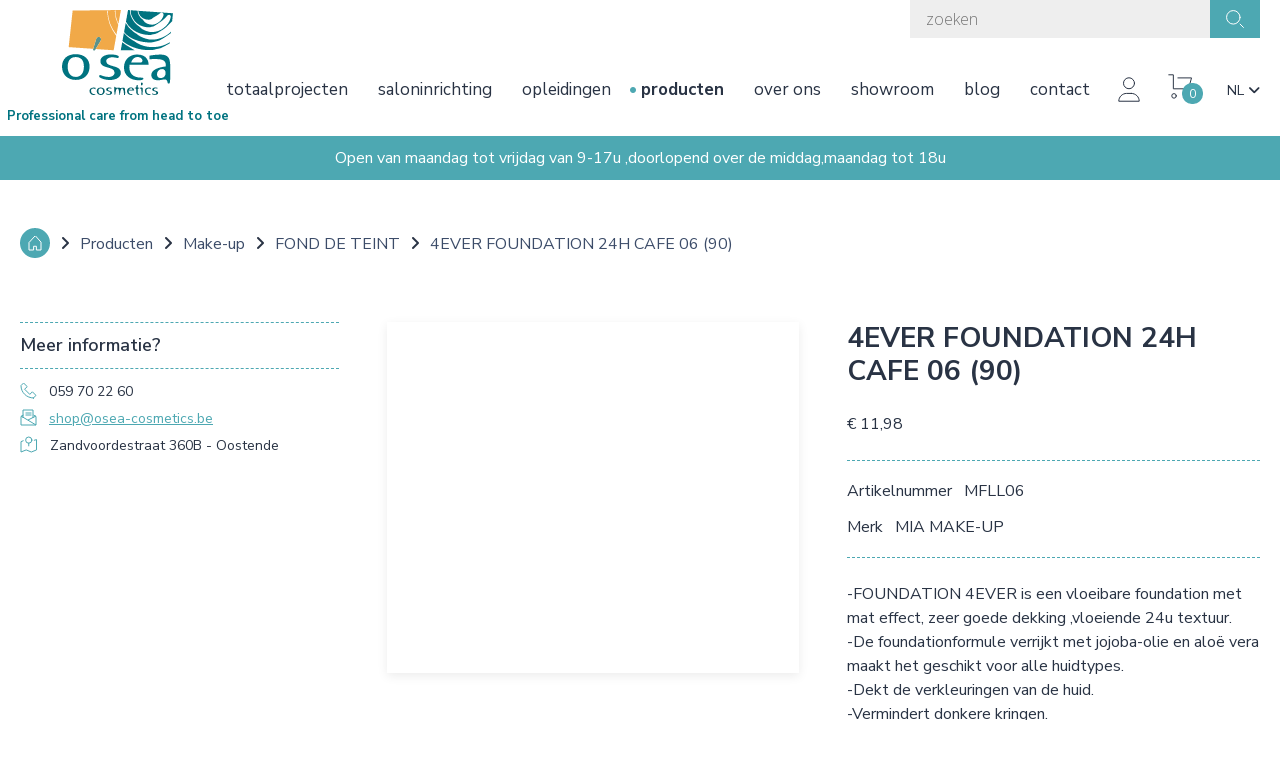

--- FILE ---
content_type: text/html; charset=UTF-8
request_url: https://www.osea-cosmetics.be/nl/producten/make-up/fond-de-teint/folie-rose-gold-30-cm
body_size: 27812
content:
<!doctype html><html lang="nl-BE" class="no-js sticky-footer"><head> <!-- Google Tag Manager --><script>(function(w,d,s,l,i){w[l]=w[l]||[];w[l].push({'gtm.start':
new Date().getTime(),event:'gtm.js'});var f=d.getElementsByTagName(s)[0],
j=d.createElement(s),dl=l!='dataLayer'?'&l='+l:'';j.async=true;j.src=
'https://www.googletagmanager.com/gtm.js?id='+i+dl;f.parentNode.insertBefore(j,f);
})(window,document,'script','dataLayer','GTM-5SB8K2V');</script><!-- End Google Tag Manager --> <meta charset="utf-8"> <meta http-equiv="X-UA-Compatible" content="IE=edge"> <title>4EVER FOUNDATION 24H CAFE 06 (90) - O'Sea</title> <meta name="keywords" content=""> <meta name="description" content=""> <meta name="robots" content="index,follow,max-snippet:-1"> <meta name="viewport" content="width=device-width, initial-scale=1, minimal-ui"> <link rel="canonical" href="https://www.osea-cosmetics.be/nl/producten/make-up/fond-de-teint/folie-rose-gold-30-cm"> <link rel="stylesheet" href="https://shuttle-assets-new.s3.amazonaws.com/compiled/front-821b78f73f.css"> <link rel="stylesheet" href="https://shuttle-storage.s3.amazonaws.com/osea/system/themes/theme-60985b991a.css"> <link rel="stylesheet" href="https://fonts.googleapis.com/css?family=Roboto:400,400italic,700,700italic&subset=latin"> <link rel="stylesheet" href="https://fonts.googleapis.com/css?family=Open+Sans:400,400italic,700,700italic,300,300italic&subset=latin"> <link rel="stylesheet" href="https://fonts.googleapis.com/css?family=Nunito+Sans:400,400italic,700,700italic,600,600italic&subset=latin"> <script src="https://shuttle-assets-new.s3.amazonaws.com/assets/js/vendor/modernizr.min.js"></script> <script src="https://kit.fontawesome.com/f4fe980f49.js" crossorigin="anonymous"></script> <script src="https://kit.fontawesome.com/78bbb71bd9.js" crossorigin="anonymous"></script> <link rel="apple-touch-icon" sizes="57x57" href="https://shuttle-storage.s3.amazonaws.com/osea/system/favicon/apple-touch-icon-57x57.png?1673951687&v=6b1827e302"><link rel="apple-touch-icon" sizes="60x60" href="https://shuttle-storage.s3.amazonaws.com/osea/system/favicon/apple-touch-icon-60x60.png?1673951687&v=6b1827e302"><link rel="apple-touch-icon" sizes="72x72" href="https://shuttle-storage.s3.amazonaws.com/osea/system/favicon/apple-touch-icon-72x72.png?1673951687&v=6b1827e302"><link rel="apple-touch-icon" sizes="76x76" href="https://shuttle-storage.s3.amazonaws.com/osea/system/favicon/apple-touch-icon-76x76.png?1673951687&v=6b1827e302"><link rel="apple-touch-icon" sizes="114x114" href="https://shuttle-storage.s3.amazonaws.com/osea/system/favicon/apple-touch-icon-114x114.png?1673951687&v=6b1827e302"><link rel="apple-touch-icon" sizes="120x120" href="https://shuttle-storage.s3.amazonaws.com/osea/system/favicon/apple-touch-icon-120x120.png?1673951687&v=6b1827e302"><link rel="apple-touch-icon" sizes="144x144" href="https://shuttle-storage.s3.amazonaws.com/osea/system/favicon/apple-touch-icon-144x144.png?1673951687&v=6b1827e302"><link rel="apple-touch-icon" sizes="152x152" href="https://shuttle-storage.s3.amazonaws.com/osea/system/favicon/apple-touch-icon-152x152.png?1673951687&v=6b1827e302"><link rel="apple-touch-icon" sizes="180x180" href="https://shuttle-storage.s3.amazonaws.com/osea/system/favicon/apple-touch-icon-180x180.png?1673951687&v=6b1827e302"><link rel="icon" type="image/png" sizes="32x32" href="https://shuttle-storage.s3.amazonaws.com/osea/system/favicon/favicon-32x32.png?1673951687&v=6b1827e302"><link rel="icon" type="image/png" sizes="192x192" href="https://shuttle-storage.s3.amazonaws.com/osea/system/favicon/android-chrome-192x192.png?1673951687&v=6b1827e302"><link rel="icon" type="image/png" sizes="16x16" href="https://shuttle-storage.s3.amazonaws.com/osea/system/favicon/favicon-16x16.png?1673951687&v=6b1827e302"><link rel="manifest" href="https://shuttle-storage.s3.amazonaws.com/osea/system/favicon/site.webmanifest?1673951687&v=6b1827e302"><link rel="mask-icon" href="https://shuttle-storage.s3.amazonaws.com/osea/system/favicon/safari-pinned-tab.svg?1673951687&v=6b1827e302" color="#ffffff"><link rel="shortcut icon" href="https://shuttle-storage.s3.amazonaws.com/osea/system/favicon/favicon.ico?1673951687&v=6b1827e302"><meta name="msapplication-TileColor" content="#ffffff"><meta name="msapplication-TileImage" content="https://shuttle-storage.s3.amazonaws.com/osea/system/favicon/mstile-144x144.png?1673951687&v=6b1827e302"><meta name="msapplication-config" content="https://shuttle-storage.s3.amazonaws.com/osea/system/favicon/browserconfig.xml?1673951687&v=6b1827e302"> <meta name="apple-mobile-web-app-title" content="O'Sea"> <meta name="application-name" content="O'Sea"> <meta property="og:type" content="website"> <meta property="og:url" content="https://www.osea-cosmetics.be/nl/producten/make-up/fond-de-teint/folie-rose-gold-30-cm"> <meta property="og:site_name" content="O'Sea"> <meta property="twitter:card" content="summary_large_image"> <link rel="alternate" hreflang="nl" href="https://www.osea-cosmetics.be/nl/producten/make-up/fond-de-teint/folie-rose-gold-30-cm"> <link rel="alternate" hreflang="fr" href="https://www.osea-cosmetics.be/fr"> <link rel="alternate" hreflang="en" href="https://www.osea-cosmetics.be/en"> <link rel="alternate" hreflang="x-default" href="https://www.osea-cosmetics.be/nl/producten/make-up/fond-de-teint/folie-rose-gold-30-cm"> <!-- Global site tag (gtag.js) - Google Analytics --><script async src="https://www.googletagmanager.com/gtag/js?id=UA-154954198-1"></script><script>
  window.dataLayer = window.dataLayer || [];
  function gtag(){dataLayer.push(arguments);}
  gtag('js', new Date());

  gtag('config', 'UA-154954198-1');
</script><!-- Facebook Pixel Code --><script>
  !function(f,b,e,v,n,t,s)
  {if(f.fbq)return;n=f.fbq=function(){n.callMethod?
  n.callMethod.apply(n,arguments):n.queue.push(arguments)};
  if(!f._fbq)f._fbq=n;n.push=n;n.loaded=!0;n.version='2.0';
  n.queue=[];t=b.createElement(e);t.async=!0;
  t.src=v;s=b.getElementsByTagName(e)[0];
  s.parentNode.insertBefore(t,s)}(window, document,'script',
  'https://connect.facebook.net/en_US/fbevents.js');
  fbq('init', '519819285324045');
  fbq('track', 'PageView');
</script><noscript> <img height="1" width="1" style="display:none" src="https://www.facebook.com/tr?id=519819285324045&ev=PageView&noscript=1"/></noscript><!-- End Facebook Pixel Code --> </head><body> <!-- Google Tag Manager (noscript) --><noscript><iframe src="https://www.googletagmanager.com/ns.html?id=GTM-5SB8K2V"
height="0" width="0" style="display:none;visibility:hidden"></iframe></noscript><!-- End Google Tag Manager (noscript) --> <!--[if lt IE 10]> <p class="BrowseHappy">You are using an <strong>outdated</strong> browser. Please <a href="http://browsehappy.com/">upgrade your browser</a> to improve your experience.</p> <![endif]--> <div class="Page" id="page-11-variant"><div class="Wrapper" id="wrapper"><section class="Header shuttle-Block custom-style-27 " ><div class="shuttle-Widget shuttle-TemplateWidget" id="widget-2860-232a9bd05652dab885f199a385730dd0"><div class="Grid-widgetInnerCell EntityTrigger-2860" ><div class="Row"><div class="shuttle-Widget" id="widget-1555-3911c192479b1a6d12cb02b8c63a3fab"><div class="Container "><div class="Grid-widgetInnerCell EntityTrigger-1555" ><div class="Row"><div class="shuttle-Widget custom-style-23" id="widget-1535-33486685d1e6070b3e5edf129d5761d8"><div class="Grid-widgetInnerCell custom-style-112 EntityTrigger-1535" ><div class="Row"><div class="shuttle-Widget custom-style-120" id="widget-1537-c98164984c180fd48813164fcbb9390f"><div class="Row"><div class="Grid-widgetInnerCell EntityTrigger-1537" ><div class="Row"><div class="shuttle-Widget" id="widget-1639-e0ea62bccb547ee8ccdb3a991cf53f0d"><div class="Row"><div class="Grid-widgetInnerCell EntityTrigger-1639" ></div></div></div></div></div></div></div></div><div class="Row"><div class="shuttle-Widget custom-style-138" id="widget-1635-70566446164ae22d63ad0338d1bedad1"><div class="Grid-widgetInnerCell EntityTrigger-1635" ><div class="Row"><div class="shuttle-FormWidget"><form method="POST" action="https://www.osea-cosmetics.be/form/nl/1540" accept-charset="UTF-8" class="Form--vertical" enctype="multipart/form-data"><input type="hidden" name="redirect" value="/nl/zoeken"><input type="hidden" name="add_parameters" value="1"><div class="Row"><div class="shuttle-Widget-wrapGrid wrap-Grid" data-grid-cols="2"><div id="grid_ea88eb8dd7" class="Grid u-noResize"><div class="Grid-cell u-size1of2 u-noResize"><div class="Grid-innerCell " data-grid-cell="1/2"><div class="Form-item " id="element-1828"><div class="Form-controls"> <input id="fields[1828]" placeholder="zoeken" class="custom-style-156" data-parsley-maxlength="255" autocomplete="off" name="fields[1828]" type="search" value=""> </div></div></div></div><div class="Grid-cell u-size1of2 u-noResize"><div class="Grid-innerCell " data-grid-cell="1/2"><div class="Form-item Form-item--action"><div class="Form-controls"><button type="submit" class="Button custom-style-111">&nbsp;</button></div></div></div></div></div></div></div><input name="_origin" type="hidden" value="21"><input name="form_rendered_at" type="hidden" value="1769285171"></form></div></div></div></div></div><div class="Row"></div></div></div></div><div class="Row"><div class="shuttle-Widget custom-style-26" id="widget-1543-9e27a1a8deffc9bf45e584de4ac3bdb5"><div class="Grid-widgetInnerCell custom-style-78 EntityTrigger-1543" ><div class="Row"><div class="shuttle-Widget" id="widget-1545-6e77171f1e89c991c7bc4aacea9aaf88"><div class="Grid-widgetInnerCell custom-style-117 EntityTrigger-1545" ><div class="Row"><div class="shuttle-Widget custom-style-83" id="widget-1374-2f984019a4f4fdbf01bc8521f2f437bb"><div class="Grid-widgetInnerCell EntityTrigger-1374" ><div class="Row"><div class="shuttle-Element shuttle-Element--button" id="element-1377"> <a href="javascript:;" class="Button EntityTrigger-1377 custom-style-81"></a></div></div><div class="Row"><div class="shuttle-Widget custom-style-84" id="widget-1378-99212b855f678fa6062df3612c86ff89"><div class="Row"><div class="Grid-widgetInnerCell EntityTrigger-1378" ><div class="Row"><div class="shuttle-Element shuttle-Element--button" id="element-1380"> <a data-action="88" href="/nl/totaalprojecten" class="Button EntityTrigger-1380 custom-style-85">Totaalprojecten</a></div></div><div class="Row"></div><div class="Row"></div><div class="Row"></div></div></div><div class="Row"><div class="Grid-widgetInnerCell EntityTrigger-1378" ><div class="Row"><div class="shuttle-Element shuttle-Element--button" id="element-1380"> <a data-action="89" href="/nl/producten/saloninrichting" class="Button EntityTrigger-1380 custom-style-85">Saloninrichting</a></div></div><div class="Row"></div><div class="Row"></div><div class="Row"></div></div></div><div class="Row"><div class="Grid-widgetInnerCell EntityTrigger-1378" ><div class="Row"><div class="shuttle-Element shuttle-Element--button" id="element-1380"> <a data-action="90" href="/nl/opleidingen" class="Button EntityTrigger-1380 custom-style-85">Opleidingen</a></div></div><div class="Row"></div><div class="Row"></div><div class="Row"></div></div></div><div class="Row"><div class="Grid-widgetInnerCell EntityTrigger-1378" ><div class="Row"></div><div class="Row"><div class="shuttle-Element shuttle-Element--button" id="element-1382"> <a data-action="91" href="/nl/producten" class="Button EntityTrigger-1382 custom-style-86">Producten</a></div></div><div class="Row"><div class="shuttle-Widget custom-style-189" id="widget-2378-ee2e8822fb5cb81f61c39d28dbcc7306"><div class="Grid-widgetInnerCell EntityTrigger-2378" ><div class="Row"><div class="shuttle-Widget custom-style-190" id="widget-2380-92a4e7aa896c753bfb1a4b61654f3048"><div class="Row"><div class="Grid-widgetInnerCell EntityTrigger-2380" ><div class="Row"><div class="shuttle-Element shuttle-Element--button" id="element-2382"> <a data-action="77" href="/nl/producten/pedicure" class="Button EntityTrigger-2382 custom-style-193">Pedicure</a></div></div><div class="Row"></div><div class="Row"><div class="shuttle-Widget custom-style-191" id="widget-2384-5faa73f9b659e4aae08e6c3d1786a73b"><div class="Grid-widgetInnerCell EntityTrigger-2384" ><div class="Row"><div class="shuttle-Widget custom-style-195" id="widget-2386-a7e824cb1e9359ad128d5726b9ea5b64"><div class="Row"><div class="Grid-widgetInnerCell EntityTrigger-2386" ><div class="Row"><div class="shuttle-Element shuttle-Element--button" id="element-2388"> <a data-action="1" href="/nl/producten/pedicure/voetbalsems-groothandel" class="Button EntityTrigger-2388 custom-style-193">Voetbalsems groothandel</a></div></div><div class="Row"></div></div></div><div class="Row"><div class="Grid-widgetInnerCell EntityTrigger-2386" ><div class="Row"><div class="shuttle-Element shuttle-Element--button" id="element-2388"> <a data-action="2" href="/nl/producten/pedicure/hadewe-natfrees-pedicuremotor" class="Button EntityTrigger-2388 custom-style-193">HADEWE Natfrees Pedicuremotor</a></div></div><div class="Row"></div></div></div><div class="Row"><div class="Grid-widgetInnerCell EntityTrigger-2386" ><div class="Row"><div class="shuttle-Element shuttle-Element--button" id="element-2388"> <a data-action="3" href="/nl/producten/pedicure/mesjes-swann-morton" class="Button EntityTrigger-2388 custom-style-193">Mesjes Swann Morton</a></div></div><div class="Row"></div></div></div><div class="Row"><div class="Grid-widgetInnerCell EntityTrigger-2386" ><div class="Row"><div class="shuttle-Element shuttle-Element--button" id="element-2388"> <a data-action="4" href="/nl/producten/pedicure/pedicuremotoren" class="Button EntityTrigger-2388 custom-style-193">PEDICUREMOTOREN</a></div></div><div class="Row"></div></div></div><div class="Row"><div class="Grid-widgetInnerCell EntityTrigger-2386" ><div class="Row"><div class="shuttle-Element shuttle-Element--button" id="element-2388"> <a data-action="5" href="/nl/producten/pedicure/frees-pedicure" class="Button EntityTrigger-2388 custom-style-193">FREES PEDICURE</a></div></div><div class="Row"></div></div></div><div class="Row"><div class="Grid-widgetInnerCell EntityTrigger-2386" ><div class="Row"><div class="shuttle-Element shuttle-Element--button" id="element-2388"> <a data-action="6" href="/nl/producten/pedicure/bs-spange" class="Button EntityTrigger-2388 custom-style-193">Bs Spange</a></div></div><div class="Row"></div></div></div><div class="Row"><div class="Grid-widgetInnerCell EntityTrigger-2386" ><div class="Row"><div class="shuttle-Element shuttle-Element--button" id="element-2388"> <a data-action="7" href="/nl/producten/pedicure/loeplampen" class="Button EntityTrigger-2388 custom-style-193">LOEPLAMPEN</a></div></div><div class="Row"></div></div></div><div class="Row"><div class="Grid-widgetInnerCell EntityTrigger-2386" ><div class="Row"><div class="shuttle-Element shuttle-Element--button" id="element-2388"> <a data-action="8" href="/nl/producten/pedicure/sterilisator-pedicure" class="Button EntityTrigger-2388 custom-style-193">STERILISATOR PEDICURE</a></div></div><div class="Row"></div></div></div><div class="Row"><div class="Grid-widgetInnerCell EntityTrigger-2386" ><div class="Row"><div class="shuttle-Element shuttle-Element--button" id="element-2388"> <a data-action="9" href="/nl/producten/pedicure/pedicuremateriaal-groothandel" class="Button EntityTrigger-2388 custom-style-193">PEDICUREMATERIAAL GROOTHANDEL</a></div></div><div class="Row"></div></div></div><div class="Row"><div class="Grid-widgetInnerCell EntityTrigger-2386" ><div class="Row"><div class="shuttle-Element shuttle-Element--button" id="element-2388"> <a data-action="10" href="/nl/producten/pedicure/pedicure-koffer" class="Button EntityTrigger-2388 custom-style-193">pedicure koffer</a></div></div><div class="Row"></div></div></div><div class="Row"><div class="Grid-widgetInnerCell EntityTrigger-2386" ><div class="Row"><div class="shuttle-Element shuttle-Element--button" id="element-2388"> <a data-action="11" href="/nl/producten/pedicure/handschoenen-groothandel" class="Button EntityTrigger-2388 custom-style-193">Handschoenen groothandel</a></div></div><div class="Row"></div></div></div><div class="Row"><div class="Grid-widgetInnerCell EntityTrigger-2386" ><div class="Row"><div class="shuttle-Element shuttle-Element--button" id="element-2388"> <a data-action="12" href="/nl/producten/pedicure/siliconen-voor-orthoplastie" class="Button EntityTrigger-2388 custom-style-193">Siliconen voor orthoplastie</a></div></div><div class="Row"></div></div></div><div class="Row"><div class="Grid-widgetInnerCell EntityTrigger-2386" ><div class="Row"><div class="shuttle-Element shuttle-Element--button" id="element-2388"> <a data-action="13" href="/nl/producten/pedicure/nageltang-groothandel" class="Button EntityTrigger-2388 custom-style-193">nageltang groothandel</a></div></div><div class="Row"></div></div></div><div class="Row"><div class="Grid-widgetInnerCell EntityTrigger-2386" ><div class="Row"><div class="shuttle-Element shuttle-Element--button" id="element-2388"> <a data-action="14" href="/nl/producten/pedicure/orthonyxie-voor-podologie" class="Button EntityTrigger-2388 custom-style-193">Orthonyxie voor podologie</a></div></div><div class="Row"></div></div></div><div class="Row"><div class="Grid-widgetInnerCell EntityTrigger-2386" ><div class="Row"><div class="shuttle-Element shuttle-Element--button" id="element-2388"> <a data-action="15" href="/nl/producten/pedicure/anti-druk-siliconen-vilt" class="Button EntityTrigger-2388 custom-style-193">Anti druk Siliconen & Vilt</a></div></div><div class="Row"></div></div></div><div class="Row"><div class="Grid-widgetInnerCell EntityTrigger-2386" ><div class="Row"><div class="shuttle-Element shuttle-Element--button" id="element-2388"> <a data-action="16" href="/nl/producten/pedicure/pedicure-beensteun" class="Button EntityTrigger-2388 custom-style-193">Pedicure beensteun</a></div></div><div class="Row"></div></div></div><div class="Row"><div class="Grid-widgetInnerCell EntityTrigger-2386" ><div class="Row"><div class="shuttle-Element shuttle-Element--button" id="element-2388"> <a data-action="17" href="/nl/producten/pedicure/pedicure-verbandmiddelen" class="Button EntityTrigger-2388 custom-style-193">Pedicure verbandmiddelen</a></div></div><div class="Row"></div></div></div><div class="Row"><div class="Grid-widgetInnerCell EntityTrigger-2386" ><div class="Row"><div class="shuttle-Element shuttle-Element--button" id="element-2388"> <a data-action="18" href="/nl/producten/pedicure/bio-sana-voetvijlen" class="Button EntityTrigger-2388 custom-style-193">BIO SANA VOETVIJLEN</a></div></div><div class="Row"></div></div></div></div></div></div></div></div></div></div><div class="Row"><div class="Grid-widgetInnerCell EntityTrigger-2380" ><div class="Row"><div class="shuttle-Element shuttle-Element--button" id="element-2382"> <a data-action="78" href="/nl/producten/manicure-nagelstyling" class="Button EntityTrigger-2382 custom-style-193">Manicure & nagelstyling</a></div></div><div class="Row"></div><div class="Row"><div class="shuttle-Widget custom-style-191" id="widget-2384-5faa73f9b659e4aae08e6c3d1786a73b"><div class="Grid-widgetInnerCell EntityTrigger-2384" ><div class="Row"><div class="shuttle-Widget custom-style-195" id="widget-2386-50c496c1b393a968676ecdf4bad9f612"><div class="Row"><div class="Grid-widgetInnerCell EntityTrigger-2386" ><div class="Row"><div class="shuttle-Element shuttle-Element--button" id="element-2388"> <a data-action="19" href="/nl/producten/manicure-nagelstyling/korting-nagelstyling-manicure" class="Button EntityTrigger-2388 custom-style-193">Korting Nagelstyling-Manicure.</a></div></div><div class="Row"></div></div></div><div class="Row"><div class="Grid-widgetInnerCell EntityTrigger-2386" ><div class="Row"><div class="shuttle-Element shuttle-Element--button" id="element-2388"> <a data-action="20" href="/nl/producten/manicure-nagelstyling/led-uithardingslmpnageldroger" class="Button EntityTrigger-2388 custom-style-193">Led Uithardingslmp,nageldroger</a></div></div><div class="Row"></div></div></div><div class="Row"><div class="Grid-widgetInnerCell EntityTrigger-2386" ><div class="Row"><div class="shuttle-Element shuttle-Element--button" id="element-2388"> <a data-action="21" href="/nl/producten/manicure-nagelstyling/gel-polish-full-coverage" class="Button EntityTrigger-2388 custom-style-193">Gel Polish Full Coverage</a></div></div><div class="Row"></div></div></div><div class="Row"><div class="Grid-widgetInnerCell EntityTrigger-2386" ><div class="Row"><div class="shuttle-Element shuttle-Element--button" id="element-2388"> <a data-action="22" href="/nl/producten/manicure-nagelstyling/handcreme-groothandel" class="Button EntityTrigger-2388 custom-style-193">Handcrème groothandel</a></div></div><div class="Row"></div></div></div><div class="Row"><div class="Grid-widgetInnerCell EntityTrigger-2386" ><div class="Row"><div class="shuttle-Element shuttle-Element--button" id="element-2388"> <a data-action="23" href="/nl/producten/manicure-nagelstyling/polyacryl-gel" class="Button EntityTrigger-2388 custom-style-193">POLYACRYL GEL</a></div></div><div class="Row"></div></div></div><div class="Row"><div class="Grid-widgetInnerCell EntityTrigger-2386" ><div class="Row"><div class="shuttle-Element shuttle-Element--button" id="element-2388"> <a data-action="24" href="/nl/producten/manicure-nagelstyling/led-hard-gel" class="Button EntityTrigger-2388 custom-style-193">LED HARD GEL</a></div></div><div class="Row"></div></div></div><div class="Row"><div class="Grid-widgetInnerCell EntityTrigger-2386" ><div class="Row"><div class="shuttle-Element shuttle-Element--button" id="element-2388"> <a data-action="25" href="/nl/producten/manicure-nagelstyling/nagelverzorgingsproducten" class="Button EntityTrigger-2388 custom-style-193">NAGELVERZORGINGSPRODUCTEN</a></div></div><div class="Row"></div></div></div><div class="Row"><div class="Grid-widgetInnerCell EntityTrigger-2386" ><div class="Row"><div class="shuttle-Element shuttle-Element--button" id="element-2388"> <a data-action="26" href="/nl/producten/manicure-nagelstyling/nageltips" class="Button EntityTrigger-2388 custom-style-193">NAGELTIPS</a></div></div><div class="Row"></div></div></div><div class="Row"><div class="Grid-widgetInnerCell EntityTrigger-2386" ><div class="Row"><div class="shuttle-Element shuttle-Element--button" id="element-2388"> <a data-action="27" href="/nl/producten/manicure-nagelstyling/nagellak" class="Button EntityTrigger-2388 custom-style-193">Nagellak</a></div></div><div class="Row"></div></div></div><div class="Row"><div class="Grid-widgetInnerCell EntityTrigger-2386" ><div class="Row"><div class="shuttle-Element shuttle-Element--button" id="element-2388"> <a data-action="28" href="/nl/producten/manicure-nagelstyling/nail-art" class="Button EntityTrigger-2388 custom-style-193">NAIL ART</a></div></div><div class="Row"></div></div></div><div class="Row"><div class="Grid-widgetInnerCell EntityTrigger-2386" ><div class="Row"><div class="shuttle-Element shuttle-Element--button" id="element-2388"> <a data-action="29" href="/nl/producten/manicure-nagelstyling/nagelvijl" class="Button EntityTrigger-2388 custom-style-193">NAGELVIJL</a></div></div><div class="Row"></div></div></div><div class="Row"><div class="Grid-widgetInnerCell EntityTrigger-2386" ><div class="Row"><div class="shuttle-Element shuttle-Element--button" id="element-2388"> <a data-action="30" href="/nl/producten/manicure-nagelstyling/toebehoren-manicure" class="Button EntityTrigger-2388 custom-style-193">TOEBEHOREN MANICURE</a></div></div><div class="Row"></div></div></div></div></div></div></div></div></div></div><div class="Row"><div class="Grid-widgetInnerCell EntityTrigger-2380" ><div class="Row"><div class="shuttle-Element shuttle-Element--button" id="element-2382"> <a data-action="79" href="/nl/producten/beauty" class="Button EntityTrigger-2382 custom-style-193">Beauty</a></div></div><div class="Row"></div><div class="Row"><div class="shuttle-Widget custom-style-191" id="widget-2384-5faa73f9b659e4aae08e6c3d1786a73b"><div class="Grid-widgetInnerCell EntityTrigger-2384" ><div class="Row"><div class="shuttle-Widget custom-style-195" id="widget-2386-1b5eb1902b9537906f3a9931ce470861"><div class="Row"><div class="Grid-widgetInnerCell EntityTrigger-2386" ><div class="Row"><div class="shuttle-Element shuttle-Element--button" id="element-2388"> <a data-action="31" href="/nl/producten/beauty/beauty-korting" class="Button EntityTrigger-2388 custom-style-193">Beauty korting</a></div></div><div class="Row"></div></div></div><div class="Row"><div class="Grid-widgetInnerCell EntityTrigger-2386" ><div class="Row"><div class="shuttle-Element shuttle-Element--button" id="element-2388"> <a data-action="32" href="/nl/producten/beauty/starterspakket-gelaatsverzorg" class="Button EntityTrigger-2388 custom-style-193">STARTERSPAKKET GELAATSVERZORG.</a></div></div><div class="Row"></div></div></div><div class="Row"><div class="Grid-widgetInnerCell EntityTrigger-2386" ><div class="Row"><div class="shuttle-Element shuttle-Element--button" id="element-2388"> <a data-action="33" href="/nl/producten/beauty/ontharingsproducten" class="Button EntityTrigger-2388 custom-style-193">ONTHARINGSPRODUCTEN</a></div></div><div class="Row"></div></div></div><div class="Row"><div class="Grid-widgetInnerCell EntityTrigger-2386" ><div class="Row"><div class="shuttle-Element shuttle-Element--button" id="element-2388"> <a data-action="34" href="/nl/producten/beauty/gezicht-reinigen" class="Button EntityTrigger-2388 custom-style-193">GEZICHT REINIGEN</a></div></div><div class="Row"></div></div></div><div class="Row"><div class="Grid-widgetInnerCell EntityTrigger-2386" ><div class="Row"><div class="shuttle-Element shuttle-Element--button" id="element-2388"> <a data-action="35" href="/nl/producten/beauty/peeling" class="Button EntityTrigger-2388 custom-style-193">PEELING</a></div></div><div class="Row"></div></div></div><div class="Row"><div class="Grid-widgetInnerCell EntityTrigger-2386" ><div class="Row"><div class="shuttle-Element shuttle-Element--button" id="element-2388"> <a data-action="36" href="/nl/producten/beauty/gezichtsmasker" class="Button EntityTrigger-2388 custom-style-193">GEZICHTSMASKER</a></div></div><div class="Row"></div></div></div><div class="Row"><div class="Grid-widgetInnerCell EntityTrigger-2386" ><div class="Row"><div class="shuttle-Element shuttle-Element--button" id="element-2388"> <a data-action="37" href="/nl/producten/beauty/gelaatsapparatuur" class="Button EntityTrigger-2388 custom-style-193">GELAATSAPPARATUUR</a></div></div><div class="Row"></div></div></div><div class="Row"><div class="Grid-widgetInnerCell EntityTrigger-2386" ><div class="Row"><div class="shuttle-Element shuttle-Element--button" id="element-2388"> <a data-action="38" href="/nl/producten/beauty/ampoules" class="Button EntityTrigger-2388 custom-style-193">AMPOULES</a></div></div><div class="Row"></div></div></div><div class="Row"><div class="Grid-widgetInnerCell EntityTrigger-2386" ><div class="Row"><div class="shuttle-Element shuttle-Element--button" id="element-2388"> <a data-action="39" href="/nl/producten/beauty/oogcreme" class="Button EntityTrigger-2388 custom-style-193">OOGCREME</a></div></div><div class="Row"></div></div></div><div class="Row"><div class="Grid-widgetInnerCell EntityTrigger-2386" ><div class="Row"><div class="shuttle-Element shuttle-Element--button" id="element-2388"> <a data-action="40" href="/nl/producten/beauty/serum" class="Button EntityTrigger-2388 custom-style-193">SERUM</a></div></div><div class="Row"></div></div></div><div class="Row"><div class="Grid-widgetInnerCell EntityTrigger-2386" ><div class="Row"><div class="shuttle-Element shuttle-Element--button" id="element-2388"> <a data-action="41" href="/nl/producten/beauty/lichaamsverzorging" class="Button EntityTrigger-2388 custom-style-193">LICHAAMSVERZORGING</a></div></div><div class="Row"></div></div></div><div class="Row"><div class="Grid-widgetInnerCell EntityTrigger-2386" ><div class="Row"><div class="shuttle-Element shuttle-Element--button" id="element-2388"> <a data-action="42" href="/nl/producten/beauty/nachtcreme" class="Button EntityTrigger-2388 custom-style-193">NACHTCREME </a></div></div><div class="Row"></div></div></div><div class="Row"><div class="Grid-widgetInnerCell EntityTrigger-2386" ><div class="Row"><div class="shuttle-Element shuttle-Element--button" id="element-2388"> <a data-action="43" href="/nl/producten/beauty/essentiele-olien" class="Button EntityTrigger-2388 custom-style-193">ESSENTIELE OLIEN</a></div></div><div class="Row"></div></div></div><div class="Row"><div class="Grid-widgetInnerCell EntityTrigger-2386" ><div class="Row"><div class="shuttle-Element shuttle-Element--button" id="element-2388"> <a data-action="44" href="/nl/producten/beauty/dagcreme-groothandel" class="Button EntityTrigger-2388 custom-style-193">dagcreme groothandel</a></div></div><div class="Row"></div></div></div><div class="Row"><div class="Grid-widgetInnerCell EntityTrigger-2386" ><div class="Row"><div class="shuttle-Element shuttle-Element--button" id="element-2388"> <a data-action="45" href="/nl/producten/beauty/toebehoren-beauty" class="Button EntityTrigger-2388 custom-style-193">TOEBEHOREN BEAUTY</a></div></div><div class="Row"></div></div></div><div class="Row"><div class="Grid-widgetInnerCell EntityTrigger-2386" ><div class="Row"><div class="shuttle-Element shuttle-Element--button" id="element-2388"> <a data-action="46" href="/nl/producten/beauty/paraffine" class="Button EntityTrigger-2388 custom-style-193">PARAFFINE</a></div></div><div class="Row"></div></div></div></div></div></div></div></div></div></div><div class="Row"><div class="Grid-widgetInnerCell EntityTrigger-2380" ><div class="Row"><div class="shuttle-Element shuttle-Element--button" id="element-2382"> <a data-action="80" href="/nl/producten/make-up" class="Button EntityTrigger-2382 custom-style-193">Make-up</a></div></div><div class="Row"></div><div class="Row"><div class="shuttle-Widget custom-style-191" id="widget-2384-5faa73f9b659e4aae08e6c3d1786a73b"><div class="Grid-widgetInnerCell EntityTrigger-2384" ><div class="Row"><div class="shuttle-Widget custom-style-195" id="widget-2386-c579a970344faecd828b6e5c192569c7"><div class="Row"><div class="Grid-widgetInnerCell EntityTrigger-2386" ><div class="Row"><div class="shuttle-Element shuttle-Element--button" id="element-2388"> <a data-action="47" href="/nl/producten/make-up/sale-make-up" class="Button EntityTrigger-2388 custom-style-193">sale make-up</a></div></div><div class="Row"></div></div></div><div class="Row"><div class="Grid-widgetInnerCell EntityTrigger-2386" ><div class="Row"><div class="shuttle-Element shuttle-Element--button" id="element-2388"> <a data-action="48" href="/nl/producten/make-up/make-up-display" class="Button EntityTrigger-2388 custom-style-193">MAKE-UP DISPLAY</a></div></div><div class="Row"></div></div></div><div class="Row"><div class="Grid-widgetInnerCell EntityTrigger-2386" ><div class="Row"><div class="shuttle-Element shuttle-Element--button" id="element-2388"> <a data-action="49" href="/nl/producten/make-up/make-up-kwasten-sponsjes" class="Button EntityTrigger-2388 custom-style-193">MAKE-UP KWASTEN & SPONSJES</a></div></div><div class="Row"></div></div></div><div class="Row"><div class="Grid-widgetInnerCell EntityTrigger-2386" ><div class="Row"><div class="shuttle-Element shuttle-Element--button" id="element-2388"> <a data-action="50" href="/nl/producten/make-up/oogschaduw" class="Button EntityTrigger-2388 custom-style-193">OOGSCHADUW</a></div></div><div class="Row"></div></div></div><div class="Row"><div class="Grid-widgetInnerCell EntityTrigger-2386" ><div class="Row"><div class="shuttle-Element shuttle-Element--button" id="element-2388"> <a data-action="51" href="/nl/producten/make-up/wenkbrauwen" class="Button EntityTrigger-2388 custom-style-193">WENKBRAUWEN</a></div></div><div class="Row"></div></div></div><div class="Row"><div class="Grid-widgetInnerCell EntityTrigger-2386" ><div class="Row"><div class="shuttle-Element shuttle-Element--button" id="element-2388"> <a data-action="52" href="/nl/producten/make-up/lipstick" class="Button EntityTrigger-2388 custom-style-193">LIPSTICK</a></div></div><div class="Row"></div></div></div><div class="Row"><div class="Grid-widgetInnerCell EntityTrigger-2386" ><div class="Row"><div class="shuttle-Element shuttle-Element--button" id="element-2388"> <a data-action="53" href="/nl/producten/make-up/lipgloss" class="Button EntityTrigger-2388 custom-style-193">LIPGLOSS</a></div></div><div class="Row"></div></div></div><div class="Row"><div class="Grid-widgetInnerCell EntityTrigger-2386" ><div class="Row"><div class="shuttle-Element shuttle-Element--button" id="element-2388"> <a data-action="54" href="/nl/producten/make-up/mascara" class="Button EntityTrigger-2388 custom-style-193">MASCARA</a></div></div><div class="Row"></div></div></div><div class="Row"><div class="Grid-widgetInnerCell EntityTrigger-2386" ><div class="Row"><div class="shuttle-Element shuttle-Element--button" id="element-2388"> <a data-action="55" href="/nl/producten/make-up/fond-de-teint" class="Button EntityTrigger-2388 custom-style-193">FOND DE TEINT</a></div></div><div class="Row"></div></div></div><div class="Row"><div class="Grid-widgetInnerCell EntityTrigger-2386" ><div class="Row"><div class="shuttle-Element shuttle-Element--button" id="element-2388"> <a data-action="56" href="/nl/producten/make-up/concealer" class="Button EntityTrigger-2388 custom-style-193">CONCEALER </a></div></div><div class="Row"></div></div></div><div class="Row"><div class="Grid-widgetInnerCell EntityTrigger-2386" ><div class="Row"><div class="shuttle-Element shuttle-Element--button" id="element-2388"> <a data-action="57" href="/nl/producten/make-up/make-up-poeder" class="Button EntityTrigger-2388 custom-style-193">MAKE-UP POEDER</a></div></div><div class="Row"></div></div></div><div class="Row"><div class="Grid-widgetInnerCell EntityTrigger-2386" ><div class="Row"><div class="shuttle-Element shuttle-Element--button" id="element-2388"> <a data-action="58" href="/nl/producten/make-up/make-up-palet" class="Button EntityTrigger-2388 custom-style-193">MAKE-UP PALET</a></div></div><div class="Row"></div></div></div><div class="Row"><div class="Grid-widgetInnerCell EntityTrigger-2386" ><div class="Row"><div class="shuttle-Element shuttle-Element--button" id="element-2388"> <a data-action="59" href="/nl/producten/make-up/oogpotlood" class="Button EntityTrigger-2388 custom-style-193">OOGPOTLOOD</a></div></div><div class="Row"></div></div></div><div class="Row"><div class="Grid-widgetInnerCell EntityTrigger-2386" ><div class="Row"><div class="shuttle-Element shuttle-Element--button" id="element-2388"> <a data-action="60" href="/nl/producten/make-up/wenkbrauw-verf" class="Button EntityTrigger-2388 custom-style-193">WENKBRAUW VERF</a></div></div><div class="Row"></div></div></div><div class="Row"><div class="Grid-widgetInnerCell EntityTrigger-2386" ><div class="Row"><div class="shuttle-Element shuttle-Element--button" id="element-2388"> <a data-action="61" href="/nl/producten/make-up/eyeliner" class="Button EntityTrigger-2388 custom-style-193">EYELINER</a></div></div><div class="Row"></div></div></div><div class="Row"><div class="Grid-widgetInnerCell EntityTrigger-2386" ><div class="Row"><div class="shuttle-Element shuttle-Element--button" id="element-2388"> <a data-action="62" href="/nl/producten/make-up/lippenpotlood" class="Button EntityTrigger-2388 custom-style-193">LIPPENPOTLOOD</a></div></div><div class="Row"></div></div></div><div class="Row"><div class="Grid-widgetInnerCell EntityTrigger-2386" ><div class="Row"><div class="shuttle-Element shuttle-Element--button" id="element-2388"> <a data-action="63" href="/nl/producten/make-up/pincet" class="Button EntityTrigger-2388 custom-style-193">PINCET</a></div></div><div class="Row"></div></div></div><div class="Row"><div class="Grid-widgetInnerCell EntityTrigger-2386" ><div class="Row"><div class="shuttle-Element shuttle-Element--button" id="element-2388"> <a data-action="64" href="/nl/producten/make-up/make-up-koffer-groothandel" class="Button EntityTrigger-2388 custom-style-193">Make-up Koffer Groothandel</a></div></div><div class="Row"></div></div></div></div></div></div></div></div></div></div><div class="Row"><div class="Grid-widgetInnerCell EntityTrigger-2380" ><div class="Row"><div class="shuttle-Element shuttle-Element--button" id="element-2382"> <a data-action="81" href="/nl/producten/saloninrichting" class="Button EntityTrigger-2382 custom-style-193">Saloninrichting</a></div></div><div class="Row"></div><div class="Row"><div class="shuttle-Widget custom-style-191" id="widget-2384-5faa73f9b659e4aae08e6c3d1786a73b"><div class="Grid-widgetInnerCell EntityTrigger-2384" ><div class="Row"><div class="shuttle-Widget custom-style-195" id="widget-2386-d7e1b75d43955ab12ae96443c59f2308"><div class="Row"><div class="Grid-widgetInnerCell EntityTrigger-2386" ><div class="Row"><div class="shuttle-Element shuttle-Element--button" id="element-2388"> <a data-action="65" href="/nl/producten/saloninrichting/lavabos-en-opbergkasten" class="Button EntityTrigger-2388 custom-style-193">Lavabo's en opbergkasten</a></div></div><div class="Row"></div></div></div><div class="Row"><div class="Grid-widgetInnerCell EntityTrigger-2386" ><div class="Row"><div class="shuttle-Element shuttle-Element--button" id="element-2388"> <a data-action="66" href="/nl/producten/saloninrichting/visagiestoelen-spiegels" class="Button EntityTrigger-2388 custom-style-193">VISAGIESTOELEN & SPIEGELS</a></div></div><div class="Row"></div></div></div><div class="Row"><div class="Grid-widgetInnerCell EntityTrigger-2386" ><div class="Row"><div class="shuttle-Element shuttle-Element--button" id="element-2388"> <a data-action="67" href="/nl/producten/saloninrichting/pedicurestoelen" class="Button EntityTrigger-2388 custom-style-193">PEDICURESTOELEN</a></div></div><div class="Row"></div></div></div><div class="Row"><div class="Grid-widgetInnerCell EntityTrigger-2386" ><div class="Row"><div class="shuttle-Element shuttle-Element--button" id="element-2388"> <a data-action="68" href="/nl/producten/saloninrichting/ergonomische-stoelen" class="Button EntityTrigger-2388 custom-style-193">Ergonomische stoelen </a></div></div><div class="Row"></div></div></div><div class="Row"><div class="Grid-widgetInnerCell EntityTrigger-2386" ><div class="Row"><div class="shuttle-Element shuttle-Element--button" id="element-2388"> <a data-action="69" href="/nl/producten/saloninrichting/behandelstoelen" class="Button EntityTrigger-2388 custom-style-193">BEHANDELSTOELEN</a></div></div><div class="Row"></div></div></div><div class="Row"><div class="Grid-widgetInnerCell EntityTrigger-2386" ><div class="Row"><div class="shuttle-Element shuttle-Element--button" id="element-2388"> <a data-action="70" href="/nl/producten/saloninrichting/manicuretafel" class="Button EntityTrigger-2388 custom-style-193">MANICURETAFEL</a></div></div><div class="Row"></div></div></div><div class="Row"><div class="Grid-widgetInnerCell EntityTrigger-2386" ><div class="Row"><div class="shuttle-Element shuttle-Element--button" id="element-2388"> <a data-action="71" href="/nl/producten/saloninrichting/massage-wellnessbanken" class="Button EntityTrigger-2388 custom-style-193">MASSAGE & WELLNESSBANKEN</a></div></div><div class="Row"></div></div></div><div class="Row"><div class="Grid-widgetInnerCell EntityTrigger-2386" ><div class="Row"><div class="shuttle-Element shuttle-Element--button" id="element-2388"> <a data-action="72" href="/nl/producten/saloninrichting/trolleys" class="Button EntityTrigger-2388 custom-style-193">TROLLEYS</a></div></div><div class="Row"></div></div></div><div class="Row"><div class="Grid-widgetInnerCell EntityTrigger-2386" ><div class="Row"><div class="shuttle-Element shuttle-Element--button" id="element-2388"> <a data-action="73" href="/nl/producten/saloninrichting/wachtbanken" class="Button EntityTrigger-2388 custom-style-193">WACHTBANKEN</a></div></div><div class="Row"></div></div></div><div class="Row"><div class="Grid-widgetInnerCell EntityTrigger-2386" ><div class="Row"><div class="shuttle-Element shuttle-Element--button" id="element-2388"> <a data-action="74" href="/nl/producten/saloninrichting/toonbanken" class="Button EntityTrigger-2388 custom-style-193">TOONBANKEN</a></div></div><div class="Row"></div></div></div><div class="Row"><div class="Grid-widgetInnerCell EntityTrigger-2386" ><div class="Row"><div class="shuttle-Element shuttle-Element--button" id="element-2388"> <a data-action="75" href="/nl/producten/saloninrichting/tabourets" class="Button EntityTrigger-2388 custom-style-193">TABOURETS</a></div></div><div class="Row"></div></div></div></div></div></div></div></div></div></div><div class="Row"><div class="Grid-widgetInnerCell EntityTrigger-2380" ><div class="Row"><div class="shuttle-Element shuttle-Element--button" id="element-2382"> <a data-action="82" href="/nl/producten/cadeaubon" class="Button EntityTrigger-2382 custom-style-193">Cadeaubon</a></div></div><div class="Row"></div><div class="Row"><div class="shuttle-Widget custom-style-191" id="widget-2384-5faa73f9b659e4aae08e6c3d1786a73b"><div class="Grid-widgetInnerCell EntityTrigger-2384" ><div class="Row"><div class="shuttle-Widget custom-style-195" id="widget-2386-a32c7428033e55aa6630a2f9957a4c95"><div class="Row"><div class="Grid-widgetInnerCell EntityTrigger-2386" ><div class="Row"><div class="shuttle-Element shuttle-Element--button" id="element-2388"> <a data-action="76" href="/nl/producten/cadeaubon/cadeaubon" class="Button EntityTrigger-2388 custom-style-193">CADEAUBON</a></div></div><div class="Row"></div></div></div></div></div></div></div></div></div></div></div></div></div></div></div><div class="Row"></div></div></div><div class="Row"><div class="Grid-widgetInnerCell EntityTrigger-1378" ><div class="Row"><div class="shuttle-Element shuttle-Element--button" id="element-1380"> <a data-action="92" href="/nl/over-ons" class="Button EntityTrigger-1380 custom-style-85">Over ons</a></div></div><div class="Row"></div><div class="Row"></div><div class="Row"></div></div></div><div class="Row"><div class="Grid-widgetInnerCell EntityTrigger-1378" ><div class="Row"><div class="shuttle-Element shuttle-Element--button" id="element-1380"> <a data-action="93" href="/nl/showroom" class="Button EntityTrigger-1380 custom-style-85">Showroom</a></div></div><div class="Row"></div><div class="Row"></div><div class="Row"></div></div></div><div class="Row"><div class="Grid-widgetInnerCell EntityTrigger-1378" ><div class="Row"><div class="shuttle-Element shuttle-Element--button" id="element-1380"> <a data-action="94" href="/nl/blog" class="Button EntityTrigger-1380 custom-style-85">Blog</a></div></div><div class="Row"></div><div class="Row"></div><div class="Row"><div class="shuttle-Widget custom-style-189" id="widget-4071-aa4205e1329de3e97d9800b19306dcc8"><div class="Grid-widgetInnerCell EntityTrigger-4071" ><div class="Row"><div class="shuttle-Widget custom-style-190" id="widget-4073-32e838dc4f58998614fd10bdb6e7c6f7"><div class="Row"><div class="Grid-widgetInnerCell EntityTrigger-4073" ><div class="Row"><div class="shuttle-Element shuttle-Element--button" id="element-4075"> <a data-action="83" href="/nl/blog/beauty" class="Button EntityTrigger-4075 custom-style-193">Beauty</a></div></div><div class="Row"></div></div></div><div class="Row"><div class="Grid-widgetInnerCell EntityTrigger-4073" ><div class="Row"><div class="shuttle-Element shuttle-Element--button" id="element-4075"> <a data-action="84" href="/nl/blog/make-up" class="Button EntityTrigger-4075 custom-style-193">Make up</a></div></div><div class="Row"></div></div></div><div class="Row"><div class="Grid-widgetInnerCell EntityTrigger-4073" ><div class="Row"><div class="shuttle-Element shuttle-Element--button" id="element-4075"> <a data-action="85" href="/nl/blog/pedicure" class="Button EntityTrigger-4075 custom-style-193">Pedicure</a></div></div><div class="Row"></div></div></div><div class="Row"><div class="Grid-widgetInnerCell EntityTrigger-4073" ><div class="Row"><div class="shuttle-Element shuttle-Element--button" id="element-4075"> <a data-action="86" href="/nl/blog/saloninrichting" class="Button EntityTrigger-4075 custom-style-193">Saloninrichting</a></div></div><div class="Row"></div></div></div><div class="Row"><div class="Grid-widgetInnerCell EntityTrigger-4073" ><div class="Row"><div class="shuttle-Element shuttle-Element--button" id="element-4075"> <a data-action="87" href="/nl/blog/manicure" class="Button EntityTrigger-4075 custom-style-193">Manicure</a></div></div><div class="Row"></div></div></div></div></div></div></div></div></div></div><div class="Row"><div class="Grid-widgetInnerCell EntityTrigger-1378" ><div class="Row"><div class="shuttle-Element shuttle-Element--button" id="element-1380"> <a data-action="95" href="/nl/contact" class="Button EntityTrigger-1380 custom-style-85">Contact</a></div></div><div class="Row"></div><div class="Row"></div><div class="Row"></div></div></div></div></div></div></div></div><div class="Row"><div class="shuttle-Element shuttle-Element--button" id="element-1549"> <a href="/nl/account" class="Button EntityTrigger-1549 custom-style-119"></a></div></div><div class="Row"><div class="shuttle-BasketWidget shuttle-BasketWidget--top" id="basketWidget-1548"><div class="Row"><div class="shuttle-Element shuttle-Element--button"><a href="/nl/winkelmandje" class="Button EntityTrigger-basketToggle custom-style-basket-toggle"><div class="Basket"><span class="Basket-icon"></span><span class="Basket-count">0</span></div></a></div></div><div class="Row"><div class="shuttle-Widget shuttle-Widget--basket custom-style-basket shuttle-Widget--basketToggleable u-hidden"><div class="Row "><div class="shuttle-Widget shuttle-Widget--basketEmpty "><div class="shuttle-Element shuttle-Element--text u-marginBm"><p>Winkelmandje is leeg</p></div></div></div></div></div></div><script>
document.addEventListener( 'DOMContentLoaded', function () {
	}, false );
</script></div><div class="Row"><div class="shuttle-Widget" id="widget-1637-617957fd3e0995db48a97468dfc5537f"><div class="Grid-widgetInnerCell EntityTrigger-1637" ><div class="Row"><div class="shuttle-Widget custom-style-135" id="widget-1625-c0c817e0518e3aeb736c78a71527ffb0"><div class="Grid-widgetInnerCell EntityTrigger-1625" ><div class="Row"><div class="shuttle-Element shuttle-Element--text custom-style-136" id="element-1628"><p>NL <i class="fas fa-angle-down"></i></p></div></div><div class="Row"><ul class="shuttle-Element shuttle-Element--langNavigation Nav Nav--stacked custom-style-language-navigation" id="element-1629"><li class="Nav-item is-first"><a class="Nav-itemTarget custom-style-language-navigation-item custom-style-language-navigation-item-active" href="/nl/producten/make-up/fond-de-teint/folie-rose-gold-30-cm">nl</a></li><li class="Nav-item"><a class="Nav-itemTarget custom-style-language-navigation-item" href="/fr">fr</a></li><li class="Nav-item"><a class="Nav-itemTarget custom-style-language-navigation-item" href="/en">en</a></li></ul></div></div></div></div></div></div></div></div></div></div></div></div></div><div class="Row"><div class="shuttle-Widget custom-style-115" id="widget-1550-7db239e7a1070ee19bb3ddb9035a6152"><a class="Grid-widgetInnerCell u-block EntityTrigger-1550" href="/nl" ><div class="Row"><img class="shuttle-Element shuttle-Element--image EntityTrigger-1552 Entity-1552 custom-style-30" alt="logo-color" title="" id="element-1552" data-url="https://shuttle-storage.s3.amazonaws.com/osea/assets/images/logo-color.svg?1521537496&w=196&h=150" data-asset-resize-id="1552-e72a807bdf3e77e846d2902aeef9be7d" data-asset-id="22" src="https://shuttle-storage.s3.amazonaws.com/osea/assets/images/logo-color.svg?1521537496"></div><div class="Row"><div class="shuttle-Element shuttle-Element--text custom-style-116" id="element-1553"><p>Professional care from head to toe</p></div></div></a></div></div></div></div></div></div><div class="Row"><div class="shuttle-Widget" id="widget-3338-c8b4eeb37da8262c1c408f35c33f21b0"><div class="Row"><div class="Grid-widgetInnerCell EntityTrigger-3338" ><div class="Row"><div class="shuttle-Widget custom-style-201" id="widget-3341-ad95f48b06e689d69c04d02653cfd6ca"><div class="Grid-widgetInnerCell EntityTrigger-3341" ><div class="Row"><div class="shuttle-Element shuttle-Element--text custom-style-text" id="element-3340"><p>Open van maandag tot vrijdag van 9-17u ,doorlopend over de middag,maandag tot 18u</p></div></div></div></div></div></div></div></div></div><div class="Row"><div class="shuttle-Widget" id="widget-2864-a32f3f6ad0cabd29e505822830ce4495" style="background:black"><div class="Grid-widgetInnerCell EntityTrigger-2864" ><div class="Row"><div class="shuttle-Widget" id="widget-2866-56ab718d1d56126bf459a8711a755512" style="position:static;background:black"><div class="Row"><div class="Grid-widgetInnerCell EntityTrigger-2866" ><div class="Row"></div></div></div></div></div><div class="Row"><div class="shuttle-Widget" id="widget-2869-4498ee53ffb83b6a8fcb8c765f228c53"><div class="Container "><div class="Grid-widgetInnerCell EntityTrigger-2869" ><div class="Row"><div class="shuttle-Widget custom-style-107" id="widget-1383-a8da33831e6d827c40fadeb12ebb735d"><div class="Row"><div class="Grid-widgetInnerCell EntityTrigger-1383" ></div></div></div></div></div></div></div></div></div></div></div><div class="Row"></div><div class="Row"><div class="shuttle-Widget custom-style-198" id="widget-2872-110445ce97a7daa97e9361bf8050c811"><div class="Row"><div class="Grid-widgetInnerCell EntityTrigger-2872" ></div></div></div></div></div></div></section><section class="Main shuttle-Region custom-style-28 " ><article class="Container " ><div class="Content shuttle-Block "><!-- Content-inner or Side-inner --><div class="Content-inner "><div class="shuttle-Widget shuttle-TemplateWidget" id="widget-3-f8ef944e69a786b19d5ecd958258cb68"><div class="Grid-widgetInnerCell EntityTrigger-3" ><div class="Row Row--withGutter-xlarge"><div class="Row"><div class="shuttle-Widget custom-style-176" id="widget-484-0adc67f1d9dabcec203f9802c8388255"><div class="Row"><div class="Grid-widgetInnerCell EntityTrigger-484" ><div class="Row Row--withGutter-xlarge"><div class="shuttle-Widget" id="widget-559-43a63d2b5699deeb07f91067bbd17aff"><div class="Grid-widgetInnerCell EntityTrigger-559" ><div class="Row"><div class="shuttle-Element shuttle-Element--breadcrumb" id="element-561"> <ol class="Breadcrumb Nav custom-style-breadcrumb" itemscope itemtype="https://schema.org/BreadcrumbList"> <li itemprop="itemListElement" itemscope itemtype="https://schema.org/ListItem"><a href="/nl" class="custom-style-breadcrumb-item" itemprop="item"><span itemprop="name">Home</span></a> <meta itemprop="position" content="1" /> </li><li itemprop="itemListElement" itemscope itemtype="https://schema.org/ListItem"><span class="custom-style-breadcrumb-separator"><i class="fas fa-angle-right"></i></span><a href="/nl/producten" class="custom-style-breadcrumb-item" itemprop="item"><span itemprop="name">Producten</span></a> <meta itemprop="position" content="2" /> </li><li itemprop="itemListElement" itemscope itemtype="https://schema.org/ListItem"><span class="custom-style-breadcrumb-separator"><i class="fas fa-angle-right"></i></span><a href="/nl/producten/make-up" class="custom-style-breadcrumb-item" itemprop="item"><span itemprop="name">Make-up</span></a> <meta itemprop="position" content="3" /> </li><li itemprop="itemListElement" itemscope itemtype="https://schema.org/ListItem"><span class="custom-style-breadcrumb-separator"><i class="fas fa-angle-right"></i></span><a href="/nl/producten/make-up/fond-de-teint" class="custom-style-breadcrumb-item" itemprop="item"><span itemprop="name">FOND DE TEINT</span></a> <meta itemprop="position" content="4" /> </li><li itemprop="itemListElement" itemscope itemtype="https://schema.org/ListItem"><span class="custom-style-breadcrumb-separator"><i class="fas fa-angle-right"></i></span><a href="/nl/producten/make-up/fond-de-teint/folie-rose-gold-30-cm" class="custom-style-breadcrumb-item" itemprop="item"><span itemprop="name">4EVER FOUNDATION 24H CAFE 06 (90)</span></a> <meta itemprop="position" content="5" /> </li> </ol></div></div></div></div></div><div class="Row Row--withGutter-xlarge"><div class="shuttle-Widget custom-style-184" id="widget-605-93001a21be0a11d7d0bfe278cfa0bc27"><div class="Grid-widgetInnerCell custom-style-178 EntityTrigger-605" ><div class="Row"><div class="shuttle-Widget" id="widget-2019-6e50a8ad5100a9e48337fe3657777eaf"><div class="Grid-widgetInnerCell EntityTrigger-2019" ><div class="Row"><div class="shuttle-Widget custom-style-179" id="widget-2021-a7eb0b4814a9fc2da8855a6f8d5923c3"><div class="Row"><div class="Grid-widgetInnerCell EntityTrigger-2021" ><div class="Row Row--withGutter-small"><div class="shuttle-Element shuttle-Element--title" id="element-2023"><h3 class="custom-style-143">Meer informatie?</h3></div></div><div class="Row"><div class="shuttle-Widget" id="widget-2025-f76cc3c42f3fc12c5aac1e18374c94e1"><div class="Grid-widgetInnerCell EntityTrigger-2025" ><div class="Row Row--withGutter-xsmall"><div class="shuttle-Widget custom-style-124" id="widget-2027-02803c209675ee0efde63d7ddf456785"><div class="Grid-widgetInnerCell EntityTrigger-2027" ><div class="Row"><div class="shuttle-Widget-wrapGrid wrap-Grid" data-grid-cols="2"><div id="grid_83a8b26ddd" class="Grid Grid--withGutter-small u-noResize"><div class="Grid-cell u-size1of2 u-noResize"><div class="Grid-innerCell " data-grid-cell="1/2"><img class="shuttle-Element shuttle-Element--image EntityTrigger-2030 Entity-2030" alt="phone" title="" id="element-2030" data-url="https://shuttle-storage.s3.amazonaws.com/osea/assets/images/phone.svg?1521538343&w=17&h=16" data-asset-resize-id="2030-6a00b3e83797319479536e2db587e6ef" data-asset-id="31" src="https://shuttle-storage.s3.amazonaws.com/osea/assets/images/phone.svg?1521538343"></div></div><div class="Grid-cell u-size1of2 u-noResize"><div class="Grid-innerCell " data-grid-cell="1/2"><div class="shuttle-Element shuttle-Element--text custom-style-text" id="element-2029">059 70 22 60</div></div></div></div></div></div></div></div></div><div class="Row Row--withGutter-xsmall"><div class="shuttle-Widget custom-style-124" id="widget-2031-6873944f82c9c0598d3102d41f253caa"><div class="Grid-widgetInnerCell EntityTrigger-2031" ><div class="Row"><div class="shuttle-Widget-wrapGrid wrap-Grid" data-grid-cols="2"><div id="grid_c44c71bc8e" class="Grid Grid--withGutter-small u-noResize"><div class="Grid-cell u-size1of2 u-noResize"><div class="Grid-innerCell " data-grid-cell="1/2"><img class="shuttle-Element shuttle-Element--image EntityTrigger-2034 Entity-2034" alt="mail" title="" id="element-2034" data-url="https://shuttle-storage.s3.amazonaws.com/osea/assets/images/mail.svg?1521538343&w=17&h=17" data-asset-resize-id="2034-7d81f06b1cf5c678c78fc52b33fab950" data-asset-id="29" src="https://shuttle-storage.s3.amazonaws.com/osea/assets/images/mail.svg?1521538343"></div></div><div class="Grid-cell u-size1of2 u-noResize"><div class="Grid-innerCell " data-grid-cell="1/2"><div class="shuttle-Element shuttle-Element--text custom-style-text" id="element-2033"><p><a href="mailto:shop@osea-cosmetics.be">shop@osea-cosmetics.be</a></p></div></div></div></div></div></div></div></div></div><div class="Row"><div class="shuttle-Widget custom-style-124" id="widget-2035-1fc1e3255d63300d15d5ac844bba4858"><div class="Grid-widgetInnerCell EntityTrigger-2035" ><div class="Row"><div class="shuttle-Widget-wrapGrid wrap-Grid" data-grid-cols="2"><div id="grid_f5003ece53" class="Grid Grid--withGutter-small u-noResize"><div class="Grid-cell u-size1of2 u-noResize"><div class="Grid-innerCell " data-grid-cell="1/2"><img class="shuttle-Element shuttle-Element--image EntityTrigger-2038 Entity-2038" alt="location" title="" id="element-2038" data-url="https://shuttle-storage.s3.amazonaws.com/osea/assets/images/location.svg?1521538342&w=18&h=17" data-asset-resize-id="2038-7b9d15e89d8f5e97d2702fda6929d701" data-asset-id="23" src="https://shuttle-storage.s3.amazonaws.com/osea/assets/images/location.svg?1521538342"></div></div><div class="Grid-cell u-size1of2 u-noResize"><div class="Grid-innerCell " data-grid-cell="1/2"><div class="shuttle-Element shuttle-Element--text custom-style-text" id="element-2037"><p>Zandvoordestraat 360B - Oostende</p></div></div></div></div></div></div></div></div></div></div></div></div></div></div></div></div></div></div></div><div class="Row"><div class="shuttle-Widget" id="widget-2017-2203f040d71613226609d63ea962ffed"><div class="Grid-widgetInnerCell custom-style-183 EntityTrigger-2017" ><div class="Row"><div class="shuttle-Widget-wrapGrid wrap-Grid" data-grid-cols="2"><div id="grid_a463b8ce42" class="Grid Grid--withGutter-xlarge"><div class="Grid-cell u-size1of2"><div class="Grid-innerCell " data-grid-cell="1/2"><div class="shuttle-Widget" id="widget-916-dc8a3186a4a4dff356168773ffc4fed9"><div class="Grid-widgetInnerCell EntityTrigger-916" ><div class="Row"><div class="shuttle-Widget" id="widget-617-a185f566ed24b526f76fc9867be19b69"><div class="Grid-widgetInnerCell EntityTrigger-617" ><div class="Row Row--withGutter"><div class="shuttle-Widget shuttle-Widget--merged" id="widget-607-c285d1f4b103a7ae64e5f31e7efe0fd8"><div class="Row"><div class="Grid-widgetInnerCell EntityTrigger-607" ><div class="Row"><div class="Slider custom-style-182" id="slider-611-07ed4b249b3f2233a1cca9b3172c1ec9"><div class="cycle-container"><div class="cycle-slideshow" data-cycle-log="false" data-cycle-loader="false" data-cycle-fx="fade" data-cycle-easing="easeInOutQuint" data-cycle-swipe="true" data-cycle-timeout="0" data-cycle-delay="0" data-cycle-pause-on-hover="true" data-cycle-loop="0" data-cycle-allow-wrap="true" data-cycle-auto-height="container" data-cycle-slides="> .Slider-item" data-cycle-slide-class="Slider-item" data-cycle-slide-active-class="is-active" data-cycle-prev="#slider-prev-611-07ed4b249b3f2233a1cca9b3172c1ec9" data-cycle-next="#slider-next-611-07ed4b249b3f2233a1cca9b3172c1ec9" data-cycle-disabled-class="is-disabled" data-cycle-pager="#slider-pager-611-07ed4b249b3f2233a1cca9b3172c1ec9" data-cycle-pager-active-class="custom-style-slider-pager-item-active" data-cycle-pager-event="click" data-cycle-pager-template="<li class='Slider-pager-item custom-style-slider-pager-item'></li>"	><div class="Slider-item" data-slider-item="0"><div class="Row"><div class="shuttle-Element shuttle-Element--image EntityTrigger-615 Entity-615 shuttle-Element--image-lightbox" alt="MFLL06" title="" id="element-615" data-url="https://shuttle-storage.s3.amazonaws.com/osea/producten/MFLL06.JPG?1769284945&w=400&h=300"><div class="FlexEmbed"><div class="FlexEmbed-ratio" style="padding-bottom:85%"><div class="FlexEmbed-content"><div class="FlexEmbed-object" data-asset-resize-id="615-0-a2f5e53e464878adf77b34c6a8450e97-0-3f8b23dc5d8d71eff37d7293c6c6883a" data-asset-id="4476" alt="MFLL06" title="" role="img" style="background-image:url( );background-position:center center;background-repeat: no-repeat;background-size:contain;"></div></div></div></div></div></div></div></div></div></div></div><div class="Row"><div class="Slider custom-style-182" id="slider-613-4c4ccaf6e99dbe629894f0dfbcf1b3b3"><div class="cycle-container"></div></div></div></div></div></div></div><div class="Row"><div class="shuttle-Widget shuttle-Widget--merged u-sm-hidden" id="widget-619-a2d7463d5f38bdd40a65c4e57532b345"><div class="Row"><div class="Grid-widgetInnerCell EntityTrigger-619" ><div class="Row"><div class="Slider" id="slider-621-c749ec6da767e70d4ccceb2669263585"><div class="cycle-container"><div class="cycle-slideshow" data-cycle-log="false" data-cycle-loader="false" data-cycle-fx="fade" data-cycle-easing="easeInOutQuint" data-cycle-swipe="true" data-cycle-timeout="0" data-cycle-delay="0" data-cycle-pause-on-hover="true" data-cycle-loop="0" data-cycle-allow-wrap="true" data-cycle-auto-height="container" data-cycle-slides="> .Slider-item" data-cycle-slide-class="Slider-item" data-cycle-slide-active-class="is-active" data-cycle-prev="#slider-prev-621-c749ec6da767e70d4ccceb2669263585" data-cycle-next="#slider-next-621-c749ec6da767e70d4ccceb2669263585" data-cycle-disabled-class="is-disabled" data-cycle-pager="#slider-pager-621-c749ec6da767e70d4ccceb2669263585" data-cycle-pager-active-class="custom-style-slider-pager-item-active" data-cycle-pager-event="click" data-cycle-pager-template="<li class='Slider-pager-item custom-style-slider-pager-item'></li>"	><div class="Slider-item" data-slider-item="0"><div class="Grid Grid--withGutter"><div class="Grid-cell u-size1of3 is-first"><div class="Row"><div class="shuttle-Element shuttle-Element--image EntityTrigger-623 Entity-623" alt="MFLL06" title="" id="element-623" data-url="https://shuttle-storage.s3.amazonaws.com/osea/producten/MFLL06.JPG?1769284945&w=400&h=300"><div class="FlexEmbed"><div class="FlexEmbed-ratio" style="padding-bottom:65%"><div class="FlexEmbed-content"><div class="FlexEmbed-object" data-asset-resize-id="623-0-d1fed5392a365c08ecde9bf08b7c5672-0-98efabdb879596407d3a837eb1d574ad" data-asset-id="4476" alt="MFLL06" title="" role="img" style="background-image:url( );background-position:center center;background-repeat: no-repeat;background-size:cover;"></div></div></div></div></div></div></div></div></div></div></div></div></div><div class="Row"><div class="Slider" id="slider-624-1e32545a6196a345e49226a15a4fa65f"><div class="cycle-container"></div></div></div></div></div></div></div></div></div></div><div class="Row"><div class="shuttle-Widget custom-style-54" id="widget-919-a4856706ff8af4c27662caa7f26c0d08"><div class="Grid-widgetInnerCell EntityTrigger-919" ><div class="Row"></div></div></div></div></div></div></div></div><div class="Grid-cell u-size1of2"><div class="Grid-innerCell " data-grid-cell="1/2"><div class="Row"><div class="shuttle-Widget" id="widget-1129-54b49a71f2281e79a4d4c34d07dee183"><div class="Grid-widgetInnerCell EntityTrigger-1129" ><div class="Row"></div><div class="Row"></div></div></div></div><div class="Row"><div class="shuttle-Widget" id="widget-609-630201fef8857128529a8c14d5dfd941"><div class="Grid-widgetInnerCell EntityTrigger-609" ><div class="Row Row--withGutter"><div class="shuttle-Element shuttle-Element--title" id="element-627"><h1 class="custom-style-h2">4EVER FOUNDATION 24H CAFE 06 (90)</h1></div></div><div class="Row Row--withGutter"></div><div class="Row Row--withGutter"><div class="shuttle-Widget" id="widget-3193-bd2071abdc8aabff6a86540ebdceafed"><div class="Row"><div class="Grid-widgetInnerCell EntityTrigger-3193" ></div></div></div></div><div class="Row Row--withGutter"><div class="shuttle-Widget" id="widget-2039-97baf81bc28871e8ca407e91d8f1aa0d"><div class="Grid-widgetInnerCell EntityTrigger-2039" ><div class="Row"><div class="shuttle-Widget custom-style-51 u-textRight" id="widget-3326-c3c5b55581f9f54399bd0234ae2ccd99"><div class="Grid-widgetInnerCell EntityTrigger-3326" ><div class="Row"></div><div class="Row"><div class="shuttle-Element shuttle-Element--text custom-style-text" id="element-3329"><p>&euro;&nbsp;11,98</p></div></div></div></div></div><div class="Row"></div></div></div></div><div class="Row Row--withGutter"><div class="shuttle-Widget custom-style-56" id="widget-628-e713173d5e79ce0571c2cc4af5f59818"><div class="Grid-widgetInnerCell EntityTrigger-628" ><div class="Row Row--withGutter-small"><div class="shuttle-Widget" id="widget-2821-6a9478ff5e642037411c62a34eb56d91"><div class="Grid-widgetInnerCell EntityTrigger-2821" ><div class="Row"><div class="shuttle-Widget-wrapGrid wrap-Grid" data-grid-cols="2"><div id="grid_2065e4dad6" class="Grid Grid--withGutter-small Grid--alignMiddle u-noResize"><div class="Grid-cell u-size1of2 u-noResize"><div class="Grid-innerCell " data-grid-cell="1/2"><div class="shuttle-Element shuttle-Element--text custom-style-text" id="element-2823"><p>Artikelnummer</p></div></div></div><div class="Grid-cell u-size1of2 u-noResize"><div class="Grid-innerCell " data-grid-cell="1/2"><div class="shuttle-Element shuttle-Element--text custom-style-text" id="element-2824">MFLL06</div></div></div></div></div></div></div></div></div><div class="Row Row--withGutter-small"><div class="shuttle-Widget" id="widget-630-939b054d5b9150e95c6fe8a2d931a297"><div class="Grid-widgetInnerCell EntityTrigger-630" ><div class="Row"><div class="shuttle-Widget-wrapGrid wrap-Grid" data-grid-cols="2"><div id="grid_124a0d8d46" class="Grid Grid--withGutter-small Grid--alignMiddle u-noResize"><div class="Grid-cell u-size1of2 u-noResize"><div class="Grid-innerCell " data-grid-cell="1/2"><div class="shuttle-Element shuttle-Element--text custom-style-text" id="element-632"><p>Merk</p></div></div></div><div class="Grid-cell u-size1of2 u-noResize"><div class="Grid-innerCell " data-grid-cell="1/2"><div class="shuttle-Element shuttle-Element--text custom-style-text" id="element-633">MIA MAKE-UP</div></div></div></div></div></div></div></div></div><div class="Row"></div></div></div></div><div class="Row Row--withGutter"><div class="shuttle-Element shuttle-Element--text custom-style-text" id="element-654"><p>-FOUNDATION 4EVER is een vloeibare foundation met mat effect, zeer goede dekking ,vloeiende 24u textuur.<br>-De foundationformule verrijkt met jojoba-olie en aloë vera maakt het geschikt voor alle huidtypes.<br>-Dekt de verkleuringen van de huid.<br>-Vermindert donkere kringen.</p></div></div><div class="Row Row--withGutter"></div><div class="Row Row--withGutter"><div class="shuttle-Widget" id="widget-4007-e75578cb884ecfa29eac1b62f21856c1"><div class="Grid-widgetInnerCell EntityTrigger-4007" ><div class="Row"><div class="shuttle-Widget" id="widget-892-cda9e1758a515466f63968aea90c64fe"><div class="Grid-widgetInnerCell EntityTrigger-892" ><div class="Row Row--withGutter-small"><div class="shuttle-FormWidget custom-style-57 EntityTrigger-649" onsubmit="event.preventDefault()"><form method="POST" action="https://www.osea-cosmetics.be/form/nl/649" accept-charset="UTF-8" class="Form--vertical skip-validation" novalidate="" enctype="multipart/form-data"><div class="Row Row--withGutter-small"><input name="fields[651]" type="hidden" value="3722"></div><div class="Row Row--withGutter-small"><input name="fields[3166]" type="hidden" value="MFLL06"></div><div class="Row"><div class="shuttle-Widget-wrapGrid wrap-Grid" data-grid-cols="2"><div id="grid_821e14d67f" class="Grid Grid--withGutter-small Grid--withRowGutter-small u-noResize"><div class="Grid-cell u-size1of2 u-noResize"><div class="Grid-innerCell " data-grid-cell="1/2"><div class="Form-item is-required " id="element-653"><div class="Form-controls"><input id="fields[653]" placeholder="" class="custom-style-form-text-field" min="1" step="1" required name="fields[653]" type="number" value="1"> </div></div></div></div><div class="Grid-cell u-size1of2 u-noResize"><div class="Grid-innerCell " data-grid-cell="1/2"><div class="Form-item Form-item--action"><div class="Form-controls"><button type="submit" class="Button custom-style-185"><i class="fas fa-shopping-basket"></i> Voeg toe</button></div></div></div></div></div></div></div><input name="_origin" type="hidden" value="21"><input name="form_rendered_at" type="hidden" value="1769285171"></form></div></div><div class="Row Row--withGutter-small"><div class="shuttle-Widget" id="widget-903-c78b68fcec3523a96474be620afabd89"><div class="Grid-widgetInnerCell EntityTrigger-903" ><div class="Row"><div class="shuttle-FormWidget custom-style-63"><form method="POST" action="https://www.osea-cosmetics.be/form/nl/894" accept-charset="UTF-8" class="Form--vertical" enctype="multipart/form-data"><input type="hidden" name="redirect" value="https://www.osea-cosmetics.be/nl/producten/make-up/fond-de-teint/folie-rose-gold-30-cm?success=wishlist_add"><input type="hidden" name="add_parameters" value="0"><div class="Row"><input name="fields[896]" type="hidden" value=""></div><div class="Row"><input name="fields[901]" type="hidden" value="4"></div><div class="Row"><input name="fields[902]" type="hidden" value="140"></div><div class="Row"><input name="fields[899]" type="hidden" value="5117"></div><div class="Row"><input name="fields[900]" type="hidden" value="3722"></div><div class="Row"><div class="Form-item Form-item--action"><div class="Form-controls"><button type="submit" class="Button custom-style-link"><i class="far fa-star"></i> Toevoegen aan favorieten</button></div></div></div><input name="_origin" type="hidden" value="21"><input name="form_rendered_at" type="hidden" value="1769285171"></form></div></div><div class="Row"><div class="shuttle-Widget" id="widget-905-dc4f4dd50b8dfb5b11086a628c1c9601"><div class="Row"><div class="Grid-widgetInnerCell EntityTrigger-905" ></div></div></div></div></div></div></div><div class="Row Row--withGutter-small"><div class="shuttle-Element shuttle-Element--html" id="element-2826"> <span id="minimum_aantal" class="u-hiddenVisually"></span></div></div><div class="Row"></div></div></div></div></div></div></div><div class="Row"></div></div></div></div><div class="Row"></div></div></div></div></div></div></div></div></div></div></div></div><div class="Row Row--withGutter-xlarge"></div><div class="Row Row--withGutter-xlarge"><div class="shuttle-Widget" id="widget-2062-2275d5d09768123b536c3d244a934801"><div class="Row"><div class="Grid-widgetInnerCell EntityTrigger-2062" ></div></div></div></div><div class="Row Row--withGutter-xlarge"><div class="shuttle-Widget" id="widget-1995-a26815f8f944e2a352b45b48eee89547"><div class="Grid-widgetInnerCell EntityTrigger-1995" ><div class="Row Row--withGutter-large"><div class="shuttle-Element shuttle-Element--title" id="element-1997"><h2 class="custom-style-145">Waarom kiezen voor O'Sea?</h2></div></div><div class="Row"><div class="shuttle-Widget custom-style-175" id="widget-1998-91c52705989a3e9ad41cc774d00886d3"><div class="Row"><div class="Grid-widgetInnerCell EntityTrigger-1998" ><div class="Row"><div class="shuttle-Widget custom-style-177" id="widget-2000-d1394c696c36b976be905789a8d5b14a"><div class="Grid-widgetInnerCell EntityTrigger-2000" ><div class="Row Row--withGutter"><img class="shuttle-Element shuttle-Element--image EntityTrigger-2004 Entity-2004" alt="two-nail-polish" title="" id="element-2004" data-url="https://shuttle-storage.s3.amazonaws.com/osea/assets/images/two-nail-polish.svg?1521538343&w=27&h=50" data-asset-resize-id="2004-0-9d4b0965239c03096297214435a43859-3d4e0635440d4b4bf7342fde8f708e4f" data-asset-id="33" src="https://shuttle-storage.s3.amazonaws.com/osea/assets/images/two-nail-polish.svg?1521538343"></div><div class="Row Row--withGutter"><div class="shuttle-Element shuttle-Element--title" id="element-2002"><h2 class="custom-style-h2">Snelle levering</h2></div></div><div class="Row"><div class="shuttle-Element shuttle-Element--text custom-style-text" id="element-2003"><p>Plaats vandaag uw bestelling en u ontvangt ze binnen de 48u. We bieden daarnaast gratis verzending&nbsp; aan vanaf &euro; 99,00</p></div></div></div></div></div></div></div><div class="Row"><div class="Grid-widgetInnerCell EntityTrigger-1998" ><div class="Row"><div class="shuttle-Widget custom-style-177" id="widget-2000-d1394c696c36b976be905789a8d5b14a"><div class="Grid-widgetInnerCell EntityTrigger-2000" ><div class="Row Row--withGutter"><img class="shuttle-Element shuttle-Element--image EntityTrigger-2004 Entity-2004" alt="cosmetics" title="" id="element-2004" data-url="https://shuttle-storage.s3.amazonaws.com/osea/assets/images/cosmetics.svg?1521538342&w=48&h=50" data-asset-resize-id="2004-1-9d4b0965239c03096297214435a43859-2579154cf97422ad2c887a87ec6f500b" data-asset-id="24" src="https://shuttle-storage.s3.amazonaws.com/osea/assets/images/cosmetics.svg?1521538342"></div><div class="Row Row--withGutter"><div class="shuttle-Element shuttle-Element--title" id="element-2002"><h2 class="custom-style-h2">Jarenlange ervaring</h2></div></div><div class="Row"><div class="shuttle-Element shuttle-Element--text custom-style-text" id="element-2003"><p>Onze jarenlange ervaring en kennis toont zich in advies op maat. In de ruime showroom staat beleving centraal. Zo ervaren beauty professionals dezelfde verwennerij als hun klanten.</p></div></div></div></div></div></div></div><div class="Row"><div class="Grid-widgetInnerCell EntityTrigger-1998" ><div class="Row"><div class="shuttle-Widget custom-style-177" id="widget-2000-d1394c696c36b976be905789a8d5b14a"><div class="Grid-widgetInnerCell EntityTrigger-2000" ><div class="Row Row--withGutter"><img class="shuttle-Element shuttle-Element--image EntityTrigger-2004 Entity-2004" alt="cosmetics" title="" id="element-2004" data-url="https://shuttle-storage.s3.amazonaws.com/osea/assets/images/cosmetics.svg?1521538342&w=48&h=50" data-asset-resize-id="2004-2-9d4b0965239c03096297214435a43859-a90e5440ed94ac6ea435b9ed28414336" data-asset-id="24" src="https://shuttle-storage.s3.amazonaws.com/osea/assets/images/cosmetics.svg?1521538342"></div><div class="Row Row--withGutter"><div class="shuttle-Element shuttle-Element--title" id="element-2002"><h2 class="custom-style-h2">Kwaliteit</h2></div></div><div class="Row"><div class="shuttle-Element shuttle-Element--text custom-style-text" id="element-2003"><p>Als groothandel zijn we exclusieve verdeler van unieke merken. Zo combineren we Italiaans design en Britse degelijkheid met West-Vlaamse nuchterheid.</p></div></div></div></div></div></div></div></div></div></div></div></div><div class="Row Row--withGutter-xlarge"><div class="shuttle-Widget" id="widget-668-3f987bcf4da2457c77cfee2734505bab"><div class="Row"><div class="Grid-widgetInnerCell EntityTrigger-668" ></div></div></div></div><div class="Row"></div></div></div></div></div></div><div class="Row Row--withGutter-xlarge"><div class="shuttle-Widget custom-style-108" id="widget-1388-e76fb1ee2105e1a9f30ce45ed9352177"><div class="Row"><div class="Grid-widgetInnerCell EntityTrigger-1388" ></div></div></div></div><div class="Row Row--withGutter-xlarge"></div><div class="Row Row--withGutter-xlarge"><div class="shuttle-Widget custom-style-109" id="widget-1438-455268aefc40e4e1f1a951f17ee1c96f"><div class="Row"><div class="Grid-widgetInnerCell EntityTrigger-1438" ><div class="Row"><div class="shuttle-Widget custom-style-110" id="widget-1393-8c64c433444b27ef44e6af98d8e0e131"><div class="Grid-widgetInnerCell EntityTrigger-1393" ><div class="Row"></div><div class="Row"></div><div class="Row"></div><div class="Row"></div><div class="Row"><div class="shuttle-Widget custom-style-130" id="widget-1605-fa1c09fe2780f2375ce3dd8825c0bf51"><div class="Grid-widgetInnerCell EntityTrigger-1605" ><div class="Row"></div><div class="Row"><div class="shuttle-Widget custom-style-98" id="widget-1425-0afda73f989ee2cac6e70cfd9d6faa65"><div class="Row"><div class="Grid-widgetInnerCell EntityTrigger-1425" ><div class="Row"></div><div class="Row"><div class="shuttle-Widget custom-style-127" id="widget-1597-8af1a47fe465aa1a96feac0d74c7344c"><div class="Grid-widgetInnerCell EntityTrigger-1597" ><div class="Row"><div class="shuttle-Widget" id="widget-1594-ab25e2193181ef5d2d851b6e108a5c17"><div class="Grid-widgetInnerCell custom-style-106 EntityTrigger-1594" ><div class="Row"><div class="shuttle-Widget custom-style-100" id="widget-1430-c0173d91b297bd6442bd3302dcaa6af7"><div class="Grid-widgetInnerCell EntityTrigger-1430" ><div class="Row"><div class="shuttle-Element shuttle-Element--image EntityTrigger-1432 Entity-1432 custom-style-101" alt="cta2" title="" id="element-1432" data-url="https://shuttle-storage.s3.amazonaws.com/osea/images/cta2.png?1521629189&w=1440&h=914"><div class="FlexEmbed"><div class="FlexEmbed-ratio" style="padding-bottom:33.582089552239%"><div class="FlexEmbed-content"><div class="FlexEmbed-object" data-asset-resize-id="1432-0-326999ce0724c01ec6ac5a1f09810602-4cb1bc1e58b1143a31c8056f31e20f41" data-asset-id="50" alt="cta2" title="" role="img" style="background-image:url( https://shuttle-storage.s3.amazonaws.com/osea/system/resized/images/cta2_1440x0.png?1521629189 );background-position:center center;background-repeat: no-repeat;background-size:cover;"></div></div></div></div></div></div></div></div></div><div class="Row"><div class="shuttle-Widget custom-style-102" id="widget-1433-04dd8400929f6fbd1a9781f39bc63511"><div class="Grid-widgetInnerCell custom-style-132 EntityTrigger-1433" ><div class="Row Row--withGutter"><div class="shuttle-Widget" id="widget-1615-9bde8ab5cf4c07b8a571795de6fb7a1e"><div class="Grid-widgetInnerCell EntityTrigger-1615" ><div class="Row Row--withGutter"><div class="shuttle-Element shuttle-Element--title" id="element-1435"><h2 class="custom-style-103">Professionele bijscholing </h2></div></div><div class="Row"><div class="shuttle-Element shuttle-Element--text custom-style-104" id="element-1436"><p>&nbsp;Pedicure, manicure, maquillage, gelaatsverzorging... het is maar een greep uit ons <strong>aanbod</strong>.&nbsp; Alles staat of valt met een<strong> goede productkennis</strong>. Daarom besteden we er extra aandacht aan tijdens de lessen.&nbsp; Kijk snel verder en vind de opleiding voor schoonheidsspeialiste die het best bij je past.</p></div></div></div></div></div><div class="Row"><div class="shuttle-Element shuttle-Element--button" id="element-1437"> <a data-action="96" href="/nl/contact" class="Button EntityTrigger-1437 custom-style-105">Bekijk de workshops</a></div></div></div></div></div></div></div></div></div></div></div></div></div></div></div><div class="Row"></div></div></div></div></div></div></div></div></div></div></div><div class="Row"></div></div></div></div></div></article></section></div><section class="Footer shuttle-Block custom-style-29 Footer--sticky " ><div class="shuttle-Widget shuttle-TemplateWidget" id="widget-9-36c90d0a5364e0017a00f1bda7e6f19c"><div class="Grid-widgetInnerCell EntityTrigger-9" ><div class="Row"><div class="shuttle-Widget custom-style-36" id="widget-205-bcc2c5f2e3488e068e59f9a4ff825a20"><div class="Container "><div class="Grid-widgetInnerCell custom-style-122 EntityTrigger-205" ><div class="Row"><div class="shuttle-Widget-wrapGrid wrap-Grid" data-grid-cols="4"><div id="grid_3484fcb9cb" class="Grid"><div class="Grid-cell u-size1of4"><div class="Grid-innerCell " data-grid-cell="1/4"><div class="Row"><img class="shuttle-Element shuttle-Element--image EntityTrigger-1559 Entity-1559 custom-style-123" alt="logo-color" title="" id="element-1559" data-url="https://shuttle-storage.s3.amazonaws.com/osea/assets/images/logo-color.svg?1521537496&w=196&h=150" data-asset-resize-id="1559-bcee20c92bbad371cf6cc795369b85db" data-asset-id="22" src="https://shuttle-storage.s3.amazonaws.com/osea/assets/images/logo-color.svg?1521537496"></div><div class="Row"><div class="shuttle-Widget custom-style-125" id="widget-1568-f5a58d1a0d405e1c234974f6eacf65f1"><div class="Row"><div class="Grid-widgetInnerCell EntityTrigger-1568" ><div class="Row Row--withGutter-xsmall"><div class="shuttle-Widget-wrapGrid wrap-Grid" data-grid-cols="2"><div id="grid_bff04bad9b" class="Grid Grid--withGutter Grid--withRowGutter-xsmall"><div class="Grid-cell u-size1of2"><div class="Grid-innerCell " data-grid-cell="1/2"><div class="shuttle-Widget custom-style-124" id="widget-1570-327c4463e1398ae233dadcf7b35ad42a"><div class="Grid-widgetInnerCell EntityTrigger-1570" ><div class="Row"><div class="shuttle-Widget-wrapGrid wrap-Grid" data-grid-cols="2"><div id="grid_6306b5c344" class="Grid u-noResize"><div class="Grid-cell u-size1of2 u-noResize"><div class="Grid-innerCell " data-grid-cell="1/2"><img class="shuttle-Element shuttle-Element--image EntityTrigger-1573 Entity-1573" alt="phone" title="" id="element-1573" data-url="https://shuttle-storage.s3.amazonaws.com/osea/assets/images/phone.svg?1521538343&w=17&h=16" data-asset-resize-id="1573-17026145421938d247f1b9716eaaed20" data-asset-id="31" src="https://shuttle-storage.s3.amazonaws.com/osea/assets/images/phone.svg?1521538343"></div></div><div class="Grid-cell u-size1of2 u-noResize"><div class="Grid-innerCell " data-grid-cell="1/2"><div class="shuttle-Element shuttle-Element--text custom-style-text" id="element-1572">059 70 22 60</div></div></div></div></div></div></div></div></div></div><div class="Grid-cell u-size1of2"><div class="Grid-innerCell " data-grid-cell="1/2"><div class="shuttle-Widget custom-style-124" id="widget-1574-bf7257f99f908b0ccb16ec7fdbc17727"><div class="Grid-widgetInnerCell EntityTrigger-1574" ><div class="Row"><div class="shuttle-Widget-wrapGrid wrap-Grid" data-grid-cols="2"><div id="grid_372bac3758" class="Grid u-noResize"><div class="Grid-cell u-size1of2 u-noResize"><div class="Grid-innerCell " data-grid-cell="1/2"><img class="shuttle-Element shuttle-Element--image EntityTrigger-1577 Entity-1577" alt="mail" title="" id="element-1577" data-url="https://shuttle-storage.s3.amazonaws.com/osea/assets/images/mail.svg?1521538343&w=17&h=17" data-asset-resize-id="1577-786b4900fe24f37677e7835076cba7a3" data-asset-id="29" src="https://shuttle-storage.s3.amazonaws.com/osea/assets/images/mail.svg?1521538343"></div></div><div class="Grid-cell u-size1of2 u-noResize"><div class="Grid-innerCell " data-grid-cell="1/2"><div class="shuttle-Element shuttle-Element--text custom-style-text" id="element-1576"><p><a href="mailto:shop@osea-cosmetics.be">shop@osea-cosmetics.be</a></p></div></div></div></div></div></div></div></div></div></div></div></div></div><div class="Row"><div class="shuttle-Widget custom-style-124" id="widget-1578-2b6a80dab6f54b5d065bac04091a8147"><div class="Grid-widgetInnerCell EntityTrigger-1578" ><div class="Row"><div class="shuttle-Widget-wrapGrid wrap-Grid" data-grid-cols="2"><div id="grid_81b8d268eb" class="Grid u-noResize"><div class="Grid-cell u-size1of2 u-noResize"><div class="Grid-innerCell " data-grid-cell="1/2"><img class="shuttle-Element shuttle-Element--image EntityTrigger-1581 Entity-1581" alt="location" title="" id="element-1581" data-url="https://shuttle-storage.s3.amazonaws.com/osea/assets/images/location.svg?1521538342&w=18&h=17" data-asset-resize-id="1581-e10761412807c443ccec18562407691e" data-asset-id="23" src="https://shuttle-storage.s3.amazonaws.com/osea/assets/images/location.svg?1521538342"></div></div><div class="Grid-cell u-size1of2 u-noResize"><div class="Grid-innerCell " data-grid-cell="1/2"><div class="shuttle-Element shuttle-Element--text custom-style-text" id="element-1580"><p>Zandvoordestraat 360B - Oostende</p></div></div></div></div></div></div></div></div></div></div></div></div></div></div></div><div class="Grid-cell u-size1of4"><div class="Grid-innerCell " data-grid-cell="1/4"><div class="shuttle-Widget custom-style-87" id="widget-1442-b8ae05a9370d5b03cbb10d35bf7b1c2c"><div class="Grid-widgetInnerCell EntityTrigger-1442" ><div class="Row Row--withGutter-small"><div class="shuttle-Element shuttle-Element--title" id="element-1563"><h2 class="custom-style-121">Praktische informatie</h2></div></div><div class="Row"><div class="shuttle-Widget custom-style-88" id="widget-1444-a9760411f89bbdba5aa05f48a338c962"><div class="Row"><div class="Grid-widgetInnerCell EntityTrigger-1444" ><div class="Row"><div class="shuttle-Element shuttle-Element--button" id="element-1446"> <a data-action="97" href="/nl/klantenservice" class="Button EntityTrigger-1446 custom-style-38">Klantenservice</a></div></div><div class="Row"></div></div></div><div class="Row"><div class="Grid-widgetInnerCell EntityTrigger-1444" ><div class="Row"><div class="shuttle-Element shuttle-Element--button" id="element-1446"> <a data-action="98" href="/nl/verkoopsvoorwaarden" class="Button EntityTrigger-1446 custom-style-38">Verkoopsvoorwaarden</a></div></div><div class="Row"></div></div></div><div class="Row"><div class="Grid-widgetInnerCell EntityTrigger-1444" ><div class="Row"><div class="shuttle-Element shuttle-Element--button" id="element-1446"> <a data-action="99" href="/nl/contact" class="Button EntityTrigger-1446 custom-style-38">Contact</a></div></div><div class="Row"></div></div></div><div class="Row"><div class="Grid-widgetInnerCell EntityTrigger-1444" ><div class="Row"><div class="shuttle-Element shuttle-Element--button" id="element-1446"> <a data-action="100" href="/nl/privacy" class="Button EntityTrigger-1446 custom-style-38">Privacy</a></div></div><div class="Row"></div></div></div><div class="Row"><div class="Grid-widgetInnerCell EntityTrigger-1444" ><div class="Row"><div class="shuttle-Element shuttle-Element--button" id="element-1446"> <a data-action="101" href="/nl/disclaimer" class="Button EntityTrigger-1446 custom-style-38">Disclaimer</a></div></div><div class="Row"></div></div></div></div></div></div></div></div></div><div class="Grid-cell u-size1of4"><div class="Grid-innerCell " data-grid-cell="1/4"><div class="shuttle-Widget" id="widget-1561-3e8b7d463c45dc3a488679d752c316ff"><div class="Grid-widgetInnerCell EntityTrigger-1561" ><div class="Row Row--withGutter-small"><div class="shuttle-Element shuttle-Element--title" id="element-1564"><h2 class="custom-style-121">Onze betaalmethodes</h2></div></div><div class="Row"><div class="shuttle-Widget custom-style-126" id="widget-1582-3974da1e1be96da740c3d9fb76413615"><div class="Row"><div class="Grid-widgetInnerCell EntityTrigger-1582" ><div class="Row"><img class="shuttle-Element shuttle-Element--image EntityTrigger-1584 Entity-1584" alt="Visa-light" title="" id="element-1584" data-url="https://shuttle-storage.s3.amazonaws.com/osea/assets/images/Visa-light.svg?1521538343&w=70&h=46" data-asset-resize-id="1584-0-dcd22b3dbdb39bb0467bb0ad6ad12d01-3344016cf9595bf9195b03e4c85c9b2c" data-asset-id="35" src="https://shuttle-storage.s3.amazonaws.com/osea/assets/images/Visa-light.svg?1521538343"></div></div></div><div class="Row"><div class="Grid-widgetInnerCell EntityTrigger-1582" ><div class="Row"><img class="shuttle-Element shuttle-Element--image EntityTrigger-1584 Entity-1584" alt="mastercard" title="" id="element-1584" data-url="https://shuttle-storage.s3.amazonaws.com/osea/assets/images/mastercard.svg?1521538343&w=70&h=46" data-asset-resize-id="1584-1-dcd22b3dbdb39bb0467bb0ad6ad12d01-04e7ceeb1ccf536ec0448a3b74a4a439" data-asset-id="32" src="https://shuttle-storage.s3.amazonaws.com/osea/assets/images/mastercard.svg?1521538343"></div></div></div><div class="Row"><div class="Grid-widgetInnerCell EntityTrigger-1582" ><div class="Row"><img class="shuttle-Element shuttle-Element--image EntityTrigger-1584 Entity-1584" alt="maestro" title="" id="element-1584" data-url="https://shuttle-storage.s3.amazonaws.com/osea/assets/images/maestro.svg?1521538342&w=70&h=46" data-asset-resize-id="1584-2-dcd22b3dbdb39bb0467bb0ad6ad12d01-b273a98e4b5f3751442ec5f6c9b45a3a" data-asset-id="28" src="https://shuttle-storage.s3.amazonaws.com/osea/assets/images/maestro.svg?1521538342"></div></div></div><div class="Row"><div class="Grid-widgetInnerCell EntityTrigger-1582" ><div class="Row"><img class="shuttle-Element shuttle-Element--image EntityTrigger-1584 Entity-1584" alt="paypal" title="" id="element-1584" data-url="https://shuttle-storage.s3.amazonaws.com/osea/assets/images/paypal.svg?1532008888&w=70&h=46" data-asset-resize-id="1584-3-dcd22b3dbdb39bb0467bb0ad6ad12d01-d38f8953472033692aecd883c03f7b9e" data-asset-id="2432" src="https://shuttle-storage.s3.amazonaws.com/osea/assets/images/paypal.svg?1532008888"></div></div></div></div></div></div></div></div></div><div class="Grid-cell u-size1of4"><div class="Grid-innerCell " data-grid-cell="1/4"><div class="shuttle-Widget custom-style-90" id="widget-1448-10498e760bf41c5f7d0e0213c0029418"><div class="Grid-widgetInnerCell EntityTrigger-1448" ><div class="Row Row--withGutter-small"><div class="shuttle-Element shuttle-Element--title" id="element-1560"><h2 class="custom-style-121">Volg ons op sociale media</h2></div></div><div class="Row"><div class="shuttle-Widget custom-style-40" id="widget-212-7bac765b5bcda3a7a87b216fa1411f0d"><div class="Row"><div class="Grid-widgetInnerCell EntityTrigger-212" ><div class="Row"><div class="shuttle-Element shuttle-Element--button" id="element-214"> <a data-action="102" href="https://www.facebook.com/oseacosmeticsbe/" class="Button EntityTrigger-214 custom-style-39" target="_blank"><p><i class="fab fa-facebook-f"></i></p></a></div></div></div></div><div class="Row"><div class="Grid-widgetInnerCell EntityTrigger-212" ><div class="Row"><div class="shuttle-Element shuttle-Element--button" id="element-214"> <a data-action="103" href="https://www.instagram.com/osea_vereecke/" class="Button EntityTrigger-214 custom-style-39" target="_blank"><p><i class="fab fa-instagram"></i></p></a></div></div></div></div></div></div></div></div></div></div></div></div></div></div></div></div></div></div></div></section></div> <script src="https://shuttle-assets-new.s3.amazonaws.com/compiled/front-821b78f73f.js" data-cookieconsent="ignore" data-cookiecategory="essential"></script><!--IUB-COOKIE-BLOCK-SKIP-START--><script>
		Shuttle.FrontApp.prototype.processCaptchaElements = function() {
			var elements = this.options.elementData['formCaptchaElement'];
			if ($.isEmptyObject(elements)) return;

			var _this = this;
			var callback = 'initialize' + this.randomString(10);

			window[callback] = function() {
				if (typeof grecaptcha === 'undefined' || typeof grecaptcha.render === 'undefined') {
					setTimeout(window[callback], 1);
				} else {
		            _this.googleCaptchaLoaded = true;
		            for (var id in elements) {
		                _this.options.elementData['formCaptchaElement'][id].widget_id = grecaptcha.render('captcha-element-' + id, {
		                    sitekey: '6LdH-BwUAAAAAFD9M54QTXgB27W_3QeRVdiHLWBq',
		                    theme: elements[id].theme,
		                    size: elements[id].size,
		                    type: elements[id].type,
		                    callback: $.proxy(function(id) {
		                        $('[id="captcha-element-' + id + '"]').next().addClass('u-hidden');
		                    }, this, id)
		                });
		            }
				}
			};

			if (this.hasScript('googlecaptcha')) {
				if (this.googleCaptchaLoaded) {
					window[callback]();
				}
			}
			else {
				//dont use the onload query parameter to trigger the callback,
				//the captcha would only show the first time for the user
				//due to race conditions
				//the check in the callback itself will handle this
				this.loadScript('https://www.google.com/recaptcha/api.js?render=explicit', 'googlecaptcha', window[callback]);
			}
		};

		// Thank you Firefox
		var oldCss = $.css
		$.css = function () {
			var result = oldCss.apply($, arguments)

			if (result === 'url("about:invalid")') {
				return '';
			}

			return result
		}

		var oldShare = Shuttle.FrontApp.prototype.share;
		Shuttle.FrontApp.prototype.share = function(url, el, parameters, index, entityId) {
			if (parameters.type === 'whatsapp') {
				if (!url) url = window.location.href;
				window.location = 'whatsapp://send?text=' + encodeURIComponent(url);
			} else {
				oldShare.apply(this, arguments);
			}
		};

		Shuttle.FrontApp.prototype.loadGoogleMapsScript = function(onLoaded) {
			var _this = this;
			if (this.hasScript('googlemaps')) {
				if (this.googleMapsLoaded) {
					onLoaded();
				} else {
					setTimeout(function () {
						_this.loadGoogleMapsScript(onLoaded);
					}, 100);
				}
			}
			else {
				var callback = 'initialize' + this.randomString(10);
				window[callback] = function() {
					_this.googleMapsLoaded = true;
					onLoaded();
				};
				this.loadScript('https://maps.googleapis.com/maps/api/js?key=AIzaSyDJBQD97qHftHA9dJbI3KfM1DpQSke93sM&libraries=places&callback=' + callback, 'googlemaps');
			}
		};

		Shuttle.FrontApp.prototype.initializeOnIntersect = function(elements, initialize) {
			var observer = null;
			var _this = this;

			if (!!window.IntersectionObserver) {
				observer = new IntersectionObserver(function (entries, observer) {
					entries.forEach(function (entry) {
						if (entry.isIntersecting) {
							_this.loadGoogleMapsScript(function () {
								initialize(entry.target);
							});
							observer.unobserve(entry.target);
						}
					});
				});
			}

			elements.each(function () {
				if (observer) {
					observer.observe(this);
				} else {
					_this.loadGoogleMapsScript(function () {
						initialize(this);
					});
				}
			});
		};

		Shuttle.FrontApp.prototype.processGoogleMaps = function() {
			this.processGoogleMapsElements();
			this.processGoogleAutocompletes();
		};

		// Lazy-load Google Maps
		let elementData = null;
		Shuttle.FrontApp.prototype.processGoogleMapsElements = function() {
			var _this = this;

			if (! elementData) {
				elementData = _this.options.elementData;
			}

			this.locationsToPost = [];
			this.googleMapsIds = [];
			var maps = $('.googleMapsElementMap:not(.is-initialized)');
			maps.each(function() {
				var $this = $(this);
				var id = $this.attr('data-id');
				_this.googleMapsIds.push(id);
			});

			this.initializeOnIntersect(maps, function (element) {
				if ($(element).hasClass('is-initialized')) {
					return
				}

				$(element).addClass('is-initialized');
				var id = $(element).attr('data-id');
				var data = elementData['googleMapsElement'][id];
				_this.initializeGoogleMaps(id, data);
			});
		};

		// Lazy-load Google Autocomplete
		Shuttle.FrontApp.prototype.processGoogleAutocompletes = function() {
			this.initializeOnIntersect($('input[type=text].google-autocomplete:not(.is-initialized)'), function (element) {
				if ($(element).hasClass('is-initialized')) {
					return
				}

				var $this = $(element);
				$this.addClass('is-initialized');

				var options = {};
				var country = $this.attr('data-country');
				if (country && country !== 'all') {
					options.componentRestrictions = {country: country};
				}

				// bind the autocomplete to the element, so we allow frontenders to manipulate the behaviour
				// for instance: on publibox, we needed to autosubmit the form, so now the frontender can do something like
				// var autocomplete = $('someinput').data('google-autocomplete');
				// autocomplete.addListener('place_changed', function(){ ...submit the form... });
				$this.data('google-autocomplete', new google.maps.places.Autocomplete(element, options));
			});
		};

		Shuttle.FrontApp.prototype.processAssetResizes = function(context) {
			var _this = this;
			if ( ! context) context = 'body';

			if (typeof this.options.elementData['assetResize'] === 'undefined') return [];
			var resizeData = this.options.elementData['assetResize'];
			var result = [];

			$(context).find('[data-asset-resize-id]').each(function() {
				var $this = $(this);
				var id = $this.attr('data-asset-resize-id');
				$this.removeAttr('data-asset-resize-id');
				var data = null;

				if (typeof resizeData[id] === 'undefined') {
					// try to find resizeOptions of other elements in parent widgets
					// needed for things like infinite scroll
					var parentWidget = $this.closest('.shuttle-Widget');
					while (parentWidget.length > 0) {
						var otherImages = parentWidget.find('[data-asset-resize-id]:not([data-asset-resize-id="' + id + '"])');
						if (otherImages.length > 0 && typeof resizeData[otherImages.attr('data-asset-resize-id')] !== 'undefined') {
							data = $.extend(true, {}, resizeData[otherImages.attr('data-asset-resize-id')]);
							data.assetId = $this.attr('data-asset-id');
							break;
						}
						else {
							otherImages = parentWidget.find('[data-asset-resized-id]');
							if (otherImages.length > 0 && typeof resizeData[otherImages.attr('data-asset-resized-id')] !== 'undefined') {
								data = $.extend(true, {}, resizeData[otherImages.attr('data-asset-resized-id')]);
								data.assetId = $this.attr('data-asset-id');
								break;
							}
						}
						parentWidget = parentWidget.parent().closest('.shuttle-Widget');
					}
				}
				else {
					data = resizeData[id];
				}

				$this.attr('data-asset-resized-id', id);
				if (!data) return;
				if (!data.assetId) return;
				var hash = data.assetId + '-' + JSON.stringify(data.resizeOptions);

				var background = false;
				if (this.tagName === 'IMG') {
					var src = $this.attr('src');

					//if the src is undefined, we are lazy loading the image
					if(src === undefined){
						src = $this.attr('data-src');
					}

					if (src.indexOf('blank.gif') >= 0) {
						background = true;
					}
				}
				else {
					background = true;
				}

				if (background) {

					//check lazy first, because this has less browser inconsistencies
					if($(this).attr('data-bg')){
						return;
					} else {
						var backgroundImage = $this.css('background-image');
						//make sure url?some=query&para=meters#some-anchor-link still get resized
						//so we always drop the anchor part when comparing
						//the expression needs to be greedy
						var location = window.location.href.replace(/(.*?)(#.*)?$/, '$1');

						if (backgroundImage && backgroundImage != 'none' && backgroundImage != 'url(' + location + ')' && backgroundImage != 'url("' + location + '")' && backgroundImage != 'url("")') return;
					}
				}
				else {
					if ($this.attr('src') || $this.attr('data-src')) return;
				}

				if (typeof _this.assetResizes[hash] === 'undefined') {
					_this.assetResizes[hash] = {
						asset_id: data.assetId,
						resize_options: data.resizeOptions,
						elements: [],
						url: '',
						loading: false
					}
				}
				else if (_this.assetResizes[hash].url) {
					if (background) {
						$this.css('background-image', 'url(' + _this.assetResizes[hash].url + ')');
					}
					else {
						$this.attr('src', _this.assetResizes[hash].url);
					}
					return;
				}

				for (var i = 0; i < _this.assetResizes[hash].elements.length; i++) {
					if (_this.assetResizes[hash].elements[i].element == this) {
						return;
					}
				}

				_this.assetResizes[hash].elements.push({
					element: this,
					background: background
				});

				result.push(this);
			});

			for (var hash in this.assetResizes) {
				if (_this.assetResizes[hash].url) continue;
				if (_this.assetResizes[hash].loading) continue;
				_this.assetResizes[hash].loading = true;

				this.resizeAsset(this.assetResizes[hash].asset_id, this.assetResizes[hash].resize_options, $.proxy(function(hash, url) {
					_this.assetResizes[hash].url = url;
					var elements = _this.assetResizes[hash].elements;
					for (var i = 0; i < elements.length; i++) {

						var element = elements[i];

						if (element.background) {
							$(element.element).css('background-image', 'url(' + url + ')');
						}
						else {
							$(element.element).attr('src', url);
						}

						if($(element.element).hasClass('lazy-hidden')){
							$(element.element).toggleClass('lazy-hidden lazy-loaded');
						}
					}
				}, this, hash));
			}

			return result;
		};

		Shuttle.init({
			resizeAssetUrl: 'https://www.osea-cosmetics.be/entities/assets/:id/resize',
			googleMapsLocationUrl: 'https://www.osea-cosmetics.be/entities/google-maps-location',
			assetBaseUrl: 'https://shuttle-assets-new.s3.amazonaws.com/',
			sessionToken: 'Uwc5JiDq7KT6Kbiy58EuosYvK2u4HVfh7RTUPu8S',
			lang: {
				labels: {
					required_field: "Dit veld is verplicht.",
					email_field: "Gelieve een geldig e-mailadres in te vullen.",
					number_field: "Gelieve een geldig getal in te vullen.",
					min_field: "Deze waarde mag niet lager zijn dan %s.",
					max_field: "Deze waarde mag niet groter zijn dan %s.",
					range: "Deze waarde moet tussen %s en %s liggen."
				}
			},
			elementData: {"entityAction":{"1540":[{"trigger":"submit","action":"link","parameters":{"link":"page:32","add_parameters":"1"},"enabled":"1","is_ajax":false}],"1380":[{"trigger":"click","action":"link","parameters":{"link":"{segment:72-0-430}"},"enabled":"1","is_ajax":false}],"1382":[{"trigger":"click","action":"link","parameters":{"link":"{segment:72-0-430}"},"enabled":"1","is_ajax":false}],"2382":[{"trigger":"click","action":"link","parameters":{"link":"/nl/producten/segment35-4-133}"},"enabled":"1","is_ajax":false}],"2383":[{"trigger":"click","action":"link","parameters":{"link":"/nl/producten/segment35-4-133}"},"enabled":"1","is_ajax":false}],"2388":[{"trigger":"click","action":"link","parameters":{"link":"&IRN56G1iS6n2={segment:37-3-136}}"},"enabled":"1","is_ajax":false}],"2389":[{"trigger":"click","action":"link","parameters":{"link":"&IRN56G1iS6n2={segment:37-3-136}}"},"enabled":"1","is_ajax":false}],"4075":[{"trigger":"click","action":"link","parameters":{"link":"/nl/blog/segment127-0-662}"},"enabled":"1","is_ajax":false}],"4076":[{"trigger":"click","action":"link","parameters":{"link":"/nl/blog/segment127-0-662}"},"enabled":"1","is_ajax":false}],"1549":[{"trigger":"click","action":"link","parameters":{"link":"page:12"},"enabled":"1","is_ajax":false}],"1550":[{"trigger":"click","action":"link","parameters":{"link":"page:1"},"enabled":"1","is_ajax":false}],"615":[{"trigger":"click","action":"open_lightbox","parameters":{"entity_type":"self","entity":""},"enabled":"1","is_ajax":false}],"616":[{"trigger":"click","action":"open_lightbox","parameters":{"entity_type":"self","entity":""},"enabled":"1","is_ajax":false}],"623":[{"trigger":"click","action":"show_slide","parameters":{"entity_type":"slider_widget","entity":"611","slide":""},"enabled":"1","is_ajax":false}],"626":[{"trigger":"click","action":"show_slide","parameters":{"entity_type":"slider_widget","entity":"611","slide":""},"enabled":"1","is_ajax":false}],"649":[{"trigger":"submit","action":"add_to_basket","parameters":{"product":"{form:651}","amount":"{form:653}","delivery_date":"","delivery_time":"","meta":"{form:3166}","giftlist":"","success_message":"Uw product werd succesvol toegevoegd aan het winkelmandje.","delivery_delayed":"Opgepast, hou er rekening mee dat uw bestelling niet direct leverbaar is.","out_of_stock":"Het product dat u wenst is niet meer beschikbaar."},"enabled":"1","is_ajax":true},{"trigger":"submit","action":"refresh_entity","parameters":{"entity_type":"shop_basket","entity":"1548"},"enabled":"1","is_ajax":true}],"894":[{"trigger":"submit","action":"save_to_stream","parameters":{"automatic":"0","stream":"42","id":"","extra_fields":{"4":{"field":"279","token":"{form:896}"},"5":{"field":"282","token":"{form:901}"},"6":{"field":"283","token":"{form:902}"},"7":{"field":"280","token":"{form:899}"},"8":{"field":"281","token":"{form:900}"}}},"enabled":"1","is_ajax":false},{"trigger":"submit","action":"link","parameters":{"link":"https://www.osea-cosmetics.be/nl/producten/make-up/fond-de-teint/folie-rose-gold-30-cm?success=wishlist_add","add_parameters":"0"},"enabled":"1","is_ajax":false}],"907":[{"trigger":"submit","action":"delete_from_stream","parameters":{"stream":"42","item":"{form:909}"},"enabled":"1","is_ajax":true},{"trigger":"submit","action":"link","parameters":{"link":"https://www.osea-cosmetics.be/nl/producten/make-up/fond-de-teint/folie-rose-gold-30-cm?success=wishlist_remove","add_parameters":"0"},"enabled":"1","is_ajax":false}],"2067":[{"trigger":"click","action":"link","parameters":{"link":"/nl/totaalprojecten/segment113-3-569}"},"enabled":"1","is_ajax":false}],"677":[{"trigger":"click","action":"link","parameters":{"link":"&IRN56G1iS6n2={segment:48-6-136}&g1KRKO6MgcZ0={segment:48-4-362}}"},"enabled":"1","is_ajax":false}],"1994":[{"trigger":"click","action":"link","parameters":{"link":"&IRN56G1iS6n2={segment:48-6-136}&g1KRKO6MgcZ0={segment:48-4-362}}"},"enabled":"1","is_ajax":false}],"1437":[{"trigger":"click","action":"link","parameters":{"link":"{segment:73-0-448}"},"enabled":"1","is_ajax":false}],"1446":[{"trigger":"click","action":"link","parameters":{"link":"{segment:72-0-430}"},"enabled":"1","is_ajax":false}],"1447":[{"trigger":"click","action":"link","parameters":{"link":"{segment:72-0-430}"},"enabled":"1","is_ajax":false}],"214":[{"trigger":"click","action":"link","parameters":{"link":"{segment:11-0-67}"},"enabled":"1","is_ajax":false}]},"actionData":{"1":{"37-4-133":"Pedicure","37-3-136":"Voetbalsems groothandel"},"2":{"37-4-133":"Pedicure","37-3-136":"HADEWE Natfrees Pedicuremotor"},"3":{"37-4-133":"Pedicure","37-3-136":"Mesjes Swann Morton"},"4":{"37-4-133":"Pedicure","37-3-136":"PEDICUREMOTOREN"},"5":{"37-4-133":"Pedicure","37-3-136":"FREES PEDICURE"},"6":{"37-4-133":"Pedicure","37-3-136":"Bs Spange"},"7":{"37-4-133":"Pedicure","37-3-136":"LOEPLAMPEN"},"8":{"37-4-133":"Pedicure","37-3-136":"STERILISATOR PEDICURE"},"9":{"37-4-133":"Pedicure","37-3-136":"PEDICUREMATERIAAL GROOTHANDEL"},"10":{"37-4-133":"Pedicure","37-3-136":"pedicure koffer"},"11":{"37-4-133":"Pedicure","37-3-136":"Handschoenen groothandel"},"12":{"37-4-133":"Pedicure","37-3-136":"Siliconen voor orthoplastie"},"13":{"37-4-133":"Pedicure","37-3-136":"nageltang groothandel"},"14":{"37-4-133":"Pedicure","37-3-136":"Orthonyxie voor podologie"},"15":{"37-4-133":"Pedicure","37-3-136":"Anti druk Siliconen & Vilt"},"16":{"37-4-133":"Pedicure","37-3-136":"Pedicure beensteun"},"17":{"37-4-133":"Pedicure","37-3-136":"Pedicure verbandmiddelen"},"18":{"37-4-133":"Pedicure","37-3-136":"BIO SANA VOETVIJLEN"},"19":{"37-4-133":"Manicure & nagelstyling","37-3-136":"Korting Nagelstyling-Manicure."},"20":{"37-4-133":"Manicure & nagelstyling","37-3-136":"Led Uithardingslmp,nageldroger"},"21":{"37-4-133":"Manicure & nagelstyling","37-3-136":"Gel Polish Full Coverage"},"22":{"37-4-133":"Manicure & nagelstyling","37-3-136":"Handcr\u00e8me groothandel"},"23":{"37-4-133":"Manicure & nagelstyling","37-3-136":"POLYACRYL GEL"},"24":{"37-4-133":"Manicure & nagelstyling","37-3-136":"LED HARD GEL"},"25":{"37-4-133":"Manicure & nagelstyling","37-3-136":"NAGELVERZORGINGSPRODUCTEN"},"26":{"37-4-133":"Manicure & nagelstyling","37-3-136":"NAGELTIPS"},"27":{"37-4-133":"Manicure & nagelstyling","37-3-136":"Nagellak"},"28":{"37-4-133":"Manicure & nagelstyling","37-3-136":"NAIL ART"},"29":{"37-4-133":"Manicure & nagelstyling","37-3-136":"NAGELVIJL"},"30":{"37-4-133":"Manicure & nagelstyling","37-3-136":"TOEBEHOREN MANICURE"},"31":{"37-4-133":"Beauty","37-3-136":"Beauty korting"},"32":{"37-4-133":"Beauty","37-3-136":"STARTERSPAKKET GELAATSVERZORG."},"33":{"37-4-133":"Beauty","37-3-136":"ONTHARINGSPRODUCTEN"},"34":{"37-4-133":"Beauty","37-3-136":"GEZICHT REINIGEN"},"35":{"37-4-133":"Beauty","37-3-136":"PEELING"},"36":{"37-4-133":"Beauty","37-3-136":"GEZICHTSMASKER"},"37":{"37-4-133":"Beauty","37-3-136":"GELAATSAPPARATUUR"},"38":{"37-4-133":"Beauty","37-3-136":"AMPOULES"},"39":{"37-4-133":"Beauty","37-3-136":"OOGCREME"},"40":{"37-4-133":"Beauty","37-3-136":"SERUM"},"41":{"37-4-133":"Beauty","37-3-136":"LICHAAMSVERZORGING"},"42":{"37-4-133":"Beauty","37-3-136":"NACHTCREME "},"43":{"37-4-133":"Beauty","37-3-136":"ESSENTIELE OLIEN"},"44":{"37-4-133":"Beauty","37-3-136":"dagcreme groothandel"},"45":{"37-4-133":"Beauty","37-3-136":"TOEBEHOREN BEAUTY"},"46":{"37-4-133":"Beauty","37-3-136":"PARAFFINE"},"47":{"37-4-133":"Make-up","37-3-136":"sale make-up"},"48":{"37-4-133":"Make-up","37-3-136":"MAKE-UP DISPLAY"},"49":{"37-4-133":"Make-up","37-3-136":"MAKE-UP KWASTEN & SPONSJES"},"50":{"37-4-133":"Make-up","37-3-136":"OOGSCHADUW"},"51":{"37-4-133":"Make-up","37-3-136":"WENKBRAUWEN"},"52":{"37-4-133":"Make-up","37-3-136":"LIPSTICK"},"53":{"37-4-133":"Make-up","37-3-136":"LIPGLOSS"},"54":{"37-4-133":"Make-up","37-3-136":"MASCARA"},"55":{"37-4-133":"Make-up","37-3-136":"FOND DE TEINT"},"56":{"37-4-133":"Make-up","37-3-136":"CONCEALER "},"57":{"37-4-133":"Make-up","37-3-136":"MAKE-UP POEDER"},"58":{"37-4-133":"Make-up","37-3-136":"MAKE-UP PALET"},"59":{"37-4-133":"Make-up","37-3-136":"OOGPOTLOOD"},"60":{"37-4-133":"Make-up","37-3-136":"WENKBRAUW VERF"},"61":{"37-4-133":"Make-up","37-3-136":"EYELINER"},"62":{"37-4-133":"Make-up","37-3-136":"LIPPENPOTLOOD"},"63":{"37-4-133":"Make-up","37-3-136":"PINCET"},"64":{"37-4-133":"Make-up","37-3-136":"Make-up Koffer Groothandel"},"65":{"37-4-133":"Saloninrichting","37-3-136":"Lavabo's en opbergkasten"},"66":{"37-4-133":"Saloninrichting","37-3-136":"VISAGIESTOELEN & SPIEGELS"},"67":{"37-4-133":"Saloninrichting","37-3-136":"PEDICURESTOELEN"},"68":{"37-4-133":"Saloninrichting","37-3-136":"Ergonomische stoelen "},"69":{"37-4-133":"Saloninrichting","37-3-136":"BEHANDELSTOELEN"},"70":{"37-4-133":"Saloninrichting","37-3-136":"MANICURETAFEL"},"71":{"37-4-133":"Saloninrichting","37-3-136":"MASSAGE & WELLNESSBANKEN"},"72":{"37-4-133":"Saloninrichting","37-3-136":"TROLLEYS"},"73":{"37-4-133":"Saloninrichting","37-3-136":"WACHTBANKEN"},"74":{"37-4-133":"Saloninrichting","37-3-136":"TOONBANKEN"},"75":{"37-4-133":"Saloninrichting","37-3-136":"TABOURETS"},"76":{"37-4-133":"Cadeaubon","37-3-136":"CADEAUBON"},"77":{"35-4-133":"Pedicure"},"78":{"35-4-133":"Manicure & nagelstyling"},"79":{"35-4-133":"Beauty"},"80":{"35-4-133":"Make-up"},"81":{"35-4-133":"Saloninrichting"},"82":{"35-4-133":"Cadeaubon"},"83":{"127-0-662":"beauty"},"84":{"127-0-662":"make-up"},"85":{"127-0-662":"pedicure"},"86":{"127-0-662":"saloninrichting"},"87":{"127-0-662":"manicure"},"88":{"72-0-430":"page:22"},"89":{"72-0-430":"/nl/producten/saloninrichting"},"90":{"72-0-430":"page:23"},"91":{"72-0-430":"page:8"},"92":{"72-0-430":"page:24"},"93":{"72-0-430":"page:25"},"94":{"72-0-430":"page:33"},"95":{"72-0-430":"page:5"},"96":{"73-0-448":"{segment:73-0-448}"},"97":{"72-0-430":"page:26"},"98":{"72-0-430":"page:27"},"99":{"72-0-430":"page:5"},"100":{"72-0-430":"page:35"},"101":{"72-0-430":"page:28"},"102":{"11-0-67":"https:\/\/www.facebook.com\/oseacosmeticsbe\/"},"103":{"11-0-67":"https:\/\/www.instagram.com\/osea_vereecke\/"}},"assetResize":{"1552-e72a807bdf3e77e846d2902aeef9be7d":{"assetId":"22","resizeOptions":{"width":3082}},"2030-6a00b3e83797319479536e2db587e6ef":{"assetId":"31","resizeOptions":{"width":1528}},"2034-7d81f06b1cf5c678c78fc52b33fab950":{"assetId":"29","resizeOptions":{"width":1528}},"2038-7b9d15e89d8f5e97d2702fda6929d701":{"assetId":"23","resizeOptions":{"width":1528}},"615-0-a2f5e53e464878adf77b34c6a8450e97-4a38d4704b89a623b6a59a09170588eb":{"assetId":"4476","resizeOptions":{"width":"1486"}},"616-0-b1d1a61f82b32cee89cf9344629a1154-4a38d4704b89a623b6a59a09170588eb":{"assetId":"","resizeOptions":{"width":"1486"}},"615-0-a2f5e53e464878adf77b34c6a8450e97-0-3f8b23dc5d8d71eff37d7293c6c6883a":{"assetId":"4476","resizeOptions":{"width":1486}},"615-0-a2f5e53e464878adf77b34c6a8450e97-c5592c96b0afa47320b4d2e498089fc3":{"assetId":"4476","resizeOptions":{"width":"1486"}},"623-0-d1fed5392a365c08ecde9bf08b7c5672-c5592c96b0afa47320b4d2e498089fc3":{"assetId":"4476","resizeOptions":{"width":"496"}},"616-0-b1d1a61f82b32cee89cf9344629a1154-c5592c96b0afa47320b4d2e498089fc3":{"assetId":"","resizeOptions":{"width":"1486"}},"626-0-70e2b0a313749879a65d42cdccf00939-c5592c96b0afa47320b4d2e498089fc3":{"assetId":"","resizeOptions":{"width":"496"}},"623-0-d1fed5392a365c08ecde9bf08b7c5672-0-98efabdb879596407d3a837eb1d574ad":{"assetId":"4476","resizeOptions":{"width":496}},"918-dcfb74b12a898243867ae1f710f3c720":{"assetId":"22","resizeOptions":{"width":1486}},"2004-0-9d4b0965239c03096297214435a43859-3d4e0635440d4b4bf7342fde8f708e4f":{"assetId":"33","resizeOptions":{"width":"3082"}},"2004-1-9d4b0965239c03096297214435a43859-2579154cf97422ad2c887a87ec6f500b":{"assetId":"24","resizeOptions":{"width":"3082"}},"2004-2-9d4b0965239c03096297214435a43859-a90e5440ed94ac6ea435b9ed28414336":{"assetId":"24","resizeOptions":{"width":"3082"}},"680-01f5e4f5438cdb1eb37543a69fda9c2c":{"assetId":"22","resizeOptions":{"width":1028}},"615-0-a2f5e53e464878adf77b34c6a8450e97-aba54777ad052341a5dadb5baa68f579":{"assetId":"4476","resizeOptions":{"width":"1486"}},"623-0-d1fed5392a365c08ecde9bf08b7c5672-aba54777ad052341a5dadb5baa68f579":{"assetId":"4476","resizeOptions":{"width":"496"}},"616-0-b1d1a61f82b32cee89cf9344629a1154-aba54777ad052341a5dadb5baa68f579":{"assetId":"","resizeOptions":{"width":"1486"}},"626-0-70e2b0a313749879a65d42cdccf00939-aba54777ad052341a5dadb5baa68f579":{"assetId":"","resizeOptions":{"width":"496"}},"1432-0-6308a53c0057e0dd390834d32e7219df-5c7a3087942981e47f2e8ebee41a3343":{"assetId":"50","resizeOptions":{"width":"3082"}},"1432-0-b58a8795adac5c6894c748aaff40fc26-5c7a3087942981e47f2e8ebee41a3343":{"assetId":"50","resizeOptions":{"width":"3082"}},"1432-0-3a912c74c49a755608f50329bbea3c0d-5c7a3087942981e47f2e8ebee41a3343":{"assetId":"50","resizeOptions":{"width":"3082"}},"1432-0-84817ac89840d74de517dcde7d6f1bb9-5c7a3087942981e47f2e8ebee41a3343":{"assetId":"50","resizeOptions":{"width":"3082"}},"1432-0-3efdca3fab3545ee94cc6b1c1be2fa00-5c7a3087942981e47f2e8ebee41a3343":{"assetId":"50","resizeOptions":{"width":"3082"}},"1432-0-5069647e29bd85beaff7d6a38dabd607-5c7a3087942981e47f2e8ebee41a3343":{"assetId":"50","resizeOptions":{"width":"3082"}},"1432-0-a253801ebb4cf3ab613572cb8f3e7a5a-5c7a3087942981e47f2e8ebee41a3343":{"assetId":"50","resizeOptions":{"width":"3082"}},"1432-0-f21a197339397d9b5588c3976ee453ed-5c7a3087942981e47f2e8ebee41a3343":{"assetId":"50","resizeOptions":{"width":"3082"}},"1432-0-3b4917ff227015e5173500f994e457f5-5c7a3087942981e47f2e8ebee41a3343":{"assetId":"50","resizeOptions":{"width":"3082"}},"1432-0-0c6dce782c8f5c3ac1c017b8ccb26069-5c7a3087942981e47f2e8ebee41a3343":{"assetId":"50","resizeOptions":{"width":"3082"}},"1432-0-6308a53c0057e0dd390834d32e7219df-d80ce6adf09911dce3c111f84a27e365":{"assetId":"50","resizeOptions":{"width":"3082"}},"1432-0-b58a8795adac5c6894c748aaff40fc26-d80ce6adf09911dce3c111f84a27e365":{"assetId":"50","resizeOptions":{"width":"3082"}},"1432-0-3a912c74c49a755608f50329bbea3c0d-d80ce6adf09911dce3c111f84a27e365":{"assetId":"50","resizeOptions":{"width":"3082"}},"1432-0-84817ac89840d74de517dcde7d6f1bb9-d80ce6adf09911dce3c111f84a27e365":{"assetId":"50","resizeOptions":{"width":"3082"}},"1432-0-3efdca3fab3545ee94cc6b1c1be2fa00-d80ce6adf09911dce3c111f84a27e365":{"assetId":"50","resizeOptions":{"width":"3082"}},"1432-0-5069647e29bd85beaff7d6a38dabd607-d80ce6adf09911dce3c111f84a27e365":{"assetId":"50","resizeOptions":{"width":"3082"}},"1432-0-a253801ebb4cf3ab613572cb8f3e7a5a-d80ce6adf09911dce3c111f84a27e365":{"assetId":"50","resizeOptions":{"width":"3082"}},"1432-0-f21a197339397d9b5588c3976ee453ed-d80ce6adf09911dce3c111f84a27e365":{"assetId":"50","resizeOptions":{"width":"3082"}},"1432-0-3b4917ff227015e5173500f994e457f5-d80ce6adf09911dce3c111f84a27e365":{"assetId":"50","resizeOptions":{"width":"3082"}},"1432-0-0c6dce782c8f5c3ac1c017b8ccb26069-d80ce6adf09911dce3c111f84a27e365":{"assetId":"50","resizeOptions":{"width":"3082"}},"1432-0-38d6425c796d5204963b8a3d0c7de5be-d80ce6adf09911dce3c111f84a27e365":{"assetId":"50","resizeOptions":{"width":"3082"}},"1432-0-f30df6118b1a158fc398d886d98dbc53-d80ce6adf09911dce3c111f84a27e365":{"assetId":"50","resizeOptions":{"width":"3082"}},"1432-0-6308a53c0057e0dd390834d32e7219df-1bb07fc3c3287e8ef09ba75f5439f803":{"assetId":"50","resizeOptions":{"width":"3082"}},"1432-0-b58a8795adac5c6894c748aaff40fc26-1bb07fc3c3287e8ef09ba75f5439f803":{"assetId":"50","resizeOptions":{"width":"3082"}},"1432-0-3a912c74c49a755608f50329bbea3c0d-1bb07fc3c3287e8ef09ba75f5439f803":{"assetId":"50","resizeOptions":{"width":"3082"}},"1432-0-84817ac89840d74de517dcde7d6f1bb9-1bb07fc3c3287e8ef09ba75f5439f803":{"assetId":"50","resizeOptions":{"width":"3082"}},"1432-0-3efdca3fab3545ee94cc6b1c1be2fa00-1bb07fc3c3287e8ef09ba75f5439f803":{"assetId":"50","resizeOptions":{"width":"3082"}},"1432-0-5069647e29bd85beaff7d6a38dabd607-1bb07fc3c3287e8ef09ba75f5439f803":{"assetId":"50","resizeOptions":{"width":"3082"}},"1432-0-a253801ebb4cf3ab613572cb8f3e7a5a-1bb07fc3c3287e8ef09ba75f5439f803":{"assetId":"50","resizeOptions":{"width":"3082"}},"1432-0-f21a197339397d9b5588c3976ee453ed-1bb07fc3c3287e8ef09ba75f5439f803":{"assetId":"50","resizeOptions":{"width":"3082"}},"1432-0-3b4917ff227015e5173500f994e457f5-1bb07fc3c3287e8ef09ba75f5439f803":{"assetId":"50","resizeOptions":{"width":"3082"}},"1432-0-0c6dce782c8f5c3ac1c017b8ccb26069-1bb07fc3c3287e8ef09ba75f5439f803":{"assetId":"50","resizeOptions":{"width":"3082"}},"1432-0-38d6425c796d5204963b8a3d0c7de5be-1bb07fc3c3287e8ef09ba75f5439f803":{"assetId":"50","resizeOptions":{"width":"3082"}},"1432-0-f30df6118b1a158fc398d886d98dbc53-1bb07fc3c3287e8ef09ba75f5439f803":{"assetId":"50","resizeOptions":{"width":"3082"}},"1432-0-f2126dc629dac4e3e9f66cab286a79b2-1bb07fc3c3287e8ef09ba75f5439f803":{"assetId":"50","resizeOptions":{"width":"3082"}},"1432-0-9c08c0f6bd1b0988de1cfa78706749a6-1bb07fc3c3287e8ef09ba75f5439f803":{"assetId":"50","resizeOptions":{"width":"3082"}},"1432-0-6308a53c0057e0dd390834d32e7219df-4cb1bc1e58b1143a31c8056f31e20f41":{"assetId":"50","resizeOptions":{"width":"3082"}},"1432-0-b58a8795adac5c6894c748aaff40fc26-4cb1bc1e58b1143a31c8056f31e20f41":{"assetId":"50","resizeOptions":{"width":"3082"}},"1432-0-3a912c74c49a755608f50329bbea3c0d-4cb1bc1e58b1143a31c8056f31e20f41":{"assetId":"50","resizeOptions":{"width":"3082"}},"1432-0-84817ac89840d74de517dcde7d6f1bb9-4cb1bc1e58b1143a31c8056f31e20f41":{"assetId":"50","resizeOptions":{"width":"3082"}},"1432-0-3efdca3fab3545ee94cc6b1c1be2fa00-4cb1bc1e58b1143a31c8056f31e20f41":{"assetId":"50","resizeOptions":{"width":"3082"}},"1432-0-5069647e29bd85beaff7d6a38dabd607-4cb1bc1e58b1143a31c8056f31e20f41":{"assetId":"50","resizeOptions":{"width":"3082"}},"1432-0-a253801ebb4cf3ab613572cb8f3e7a5a-4cb1bc1e58b1143a31c8056f31e20f41":{"assetId":"50","resizeOptions":{"width":"3082"}},"1432-0-f21a197339397d9b5588c3976ee453ed-4cb1bc1e58b1143a31c8056f31e20f41":{"assetId":"50","resizeOptions":{"width":"3082"}},"1432-0-3b4917ff227015e5173500f994e457f5-4cb1bc1e58b1143a31c8056f31e20f41":{"assetId":"50","resizeOptions":{"width":"3082"}},"1432-0-0c6dce782c8f5c3ac1c017b8ccb26069-4cb1bc1e58b1143a31c8056f31e20f41":{"assetId":"50","resizeOptions":{"width":"3082"}},"1432-0-38d6425c796d5204963b8a3d0c7de5be-4cb1bc1e58b1143a31c8056f31e20f41":{"assetId":"50","resizeOptions":{"width":"3082"}},"1432-0-f30df6118b1a158fc398d886d98dbc53-4cb1bc1e58b1143a31c8056f31e20f41":{"assetId":"50","resizeOptions":{"width":"3082"}},"1432-0-f2126dc629dac4e3e9f66cab286a79b2-4cb1bc1e58b1143a31c8056f31e20f41":{"assetId":"50","resizeOptions":{"width":"3082"}},"1432-0-9c08c0f6bd1b0988de1cfa78706749a6-4cb1bc1e58b1143a31c8056f31e20f41":{"assetId":"50","resizeOptions":{"width":"3082"}},"1432-0-f7f0b19f8076df04619d5a8f81fa7609-4cb1bc1e58b1143a31c8056f31e20f41":{"assetId":"50","resizeOptions":{"width":"3082"}},"1432-0-326999ce0724c01ec6ac5a1f09810602-4cb1bc1e58b1143a31c8056f31e20f41":{"assetId":"50","resizeOptions":{"width":"3082"}},"1559-bcee20c92bbad371cf6cc795369b85db":{"assetId":"22","resizeOptions":{"width":771}},"1573-17026145421938d247f1b9716eaaed20":{"assetId":"31","resizeOptions":{"width":179}},"1577-786b4900fe24f37677e7835076cba7a3":{"assetId":"29","resizeOptions":{"width":179}},"1581-e10761412807c443ccec18562407691e":{"assetId":"23","resizeOptions":{"width":386}},"1584-0-dcd22b3dbdb39bb0467bb0ad6ad12d01-3344016cf9595bf9195b03e4c85c9b2c":{"assetId":"35","resizeOptions":{"width":"771"}},"1584-1-dcd22b3dbdb39bb0467bb0ad6ad12d01-04e7ceeb1ccf536ec0448a3b74a4a439":{"assetId":"32","resizeOptions":{"width":"771"}},"1584-2-dcd22b3dbdb39bb0467bb0ad6ad12d01-b273a98e4b5f3751442ec5f6c9b45a3a":{"assetId":"28","resizeOptions":{"width":"771"}},"1584-3-dcd22b3dbdb39bb0467bb0ad6ad12d01-d38f8953472033692aecd883c03f7b9e":{"assetId":"2432","resizeOptions":{"width":"771"}}}}
		});

		Shuttle.mergeWordFilesHandler = function (params) {
			window.location.href = window.location.origin + '/download-requests/' + params.response;
		};

		Shuttle.mergeTextFilesHandler = function (params) {
			window.location.href = window.location.origin + '/download-requests/' + params.response;
		};

		// Fix SharpSpring forms
		$('form').each(function () {
			if (this.onsubmit) {
				var onsubmit = this.onsubmit;
				this.onsubmit = null;

				$(this).submit(function (event) {
					onsubmit.call(this, event);
				});
			}
		});

	</script><!--IUB-COOKIE-BLOCK-SKIP-END--> <script>
        var google_tag_params = {
                    };
    </script> <script data-cookieconsent="ignore" data-cookiecategory="essential" type="text/javascript">

    (function ($) {

        var shuttleBasketManager;
        var shuttleShippingManager;
        var shuttlePaymentInfoManager;
        var shuttleBpostManager;
        var shuttlePersonalCommentManager;
        var shuttleGeneralTermsManager;

        'use strict';

        /**
         * @constructor
         **/
        function BpostManager() {
            this.oneStepCheckout = 'input[name="bpostOneStep"]';
            this.integrationType = 'input[name="bpostIntegrationType"]';

            if (this.isOneStepCheckout()) {
                this.bootOneStep();
            }
        }

        BpostManager.prototype = {
            isOneStepCheckout: function()
            {
                return $(this.oneStepCheckout).val() == 1;
            },
            bootOneStep: function()
            {
                var me = this;

                $(document).on('basket.confirmed', function(event, data)
                {
                    SHM.open({integrationType: $(me.integrationType).val(), inlineContainerId: 'bpostInlineContainer', parameters: data.response.form});
                });
            }
        };

        // Remove spinner and re-enable button when shop confirm errors:
        $(document).on('shop_confirm_basket.errored', function(event, data)
        {
            var spinner = $(document).find("form[method='POST'] button[type='submit'] i");
            if (spinner) {
                var btn = spinner.parent();

                btn.prop('disabled', false);
                btn.parent().css('cursor', 'inherit');

                spinner.remove();
            }
        });

        function ShippingManager()
        {
            this.toggleDeliveryInfoFromPayment = '.delivery_use_payment_info';
            this.wrapperDeliveryFields = '.delivery_wrapper';
            this.deliveryInputs = this.wrapperDeliveryFields + ' input, ' + this.wrapperDeliveryFields + ' select';
            this.shippingWrapperSelector = ".shipping_wrapper";
            this.shippingInputSelector = 'input[name="shipping_method"]';
            this.pickupWrapperSelector = '.pickup_wrapper';
            this.paymentCountry = 'select[name="payment_country"]';
            this.deliveryCountry = 'select[name="delivery_country"]';
            this.depositCheckout = $(".allows_deposits");
            this.depositLabels = $('.depositLabel');
            this.paymentIsCompany = 'input[name="payment_is_company"]';

            this.events();

            //init stuff
            if($(this.toggleDeliveryInfoFromPayment).prop('checked'))
            {
                $(this.wrapperDeliveryFields).hide();
            }

            this.updateBaskets($(document));
        }

        ShippingManager.prototype = {

            events: function()
            {
                var me = this;

                // define all elements that should trigger a basket update
                var basketUpdateTriggers = [
                    this.shippingInputSelector,
                    this.deliveryCountry,
                    this.paymentCountry,
                    this.paymentIsCompany,
                    this.toggleDeliveryInfoFromPayment
                ];

                $(document).on('change', basketUpdateTriggers.join(', '), function (e) {
                    me.updateBaskets($(e.target));
                });
            },

            /**
             * Retrieve the currently selected shipping method from within a context.
             * @param  {jQuery object} context The event target that caused this method to be triggered.
             * @return {JS object}
             */
            getShippingMethod: function (context)
            {
                // We are passing the event target to this method, this way we can check if the event was triggered by actually
                // changing the shipping method. If so, we will find the selected shipping method in the targeted wrapper, otherwise
                // we will take the first one we can find. This allows us to have multiple of the same inputs on our page.
                if (context.attr('name') === 'shipping_method') {
                    var checked = $(this.shippingInputSelector + ':checked', context.closest(this.shippingWrapperSelector));
                } else {
                    var checked = $(this.shippingInputSelector + ':checked');
                }

                this.toggleDepositShippings(checked);

                // Show the shipping destination inputs only when the user has not selected pickup.
                $(this.pickupWrapperSelector).toggle(checked.data('shipping-provider') != 'pickup');
                // If there are any other instances of our shipping selector, we will update those to
                // reflect the changes made to the one in the current context.
                $(this.shippingInputSelector + '[value=' + checked.val() + ']').prop('checked', true);

                return {
                    method: checked.val(),
                    provider: checked.data('shipping-provider')
                }
            },

            /**
             * Retrieve the shipping destination country currently selected.
             * @return {string}
             */
            getShippingCountry: function ()
            {
                var deliveryInfoFromPayment = $(this.toggleDeliveryInfoFromPayment).prop('checked');
                $(this.wrapperDeliveryFields).toggle(!deliveryInfoFromPayment);
                return deliveryInfoFromPayment ? $(this.paymentCountry).val() : $(this.deliveryCountry).val();
            },

            /**
             * Retrieve the currently selected payment country.
             * @return {string}
             */
            getPaymentCountry: function ()
            {
                return $(this.paymentCountry).val();
            },

            /**
             * Checks if the checkbox for professional customers is checked.
             * @return {boolean}
             */
            isProfessional: function ()
            {
                return $(this.paymentIsCompany).prop('checked');
            },

            updateAvailableShippingMethods : function (methods)
            {
                if (methods === undefined) {
                    return;
                }

                var radioMethods = '';

                for (var method in methods) {
                    radioMethods += this.createShippingInput(methods[method]);
                }

                $(this.shippingInputSelector).closest('.Row').remove();
                $(this.shippingWrapperSelector).prepend(radioMethods);

                var selected = $(this.shippingInputSelector).closest('input[name=shipping_method][checked=checked]');
                if (selected !== undefined) {
                    this.getShippingMethod(selected);
                }
            },

            createShippingInput: function(method)
            {
                input = '<div class="Row Row--withGutter-small"><div class="Form-item">';
                input += '<label class="Field-radio' + (method.selected ? ' is-checked' : '') + '">'
                input += '<input class="Field" data-shipping-method="' + method.reference + '" data-shipping-provider="' + method.provider + '" ' + (method.selected ? 'checked="checked" ' : '') + 'name="shipping_method" type="radio" value="' + method.id + '">'
                input += method.name;
                input += '</label></div></div>';

                return input;
            },

            /**
             * Update the baskets on our page with the most recent information.
             * This method will be triggered by an event on any of the relevant inputs.
             * @param  {jQuery object} context The event target
             */
            updateBaskets: function (context)
            {
                var shipping = this.getShippingMethod(context);
                var me = this;

                $.ajax({
                    url: '/package/shop/checkout/update-baskets',
                    method: 'POST',
                    dataType: 'json',
                    data: {
                        shippingMethod: shipping.method,
                        shippingProvider: shipping.provider,
                        shippingCountry: this.getShippingCountry(),
                        paymentCountry: this.getPaymentCountry(),
                        paymentProfessional: +this.isProfessional(),
                        baskets: shuttleBasketManager.getBaskets($(shuttleBasketManager.basketWidget))
                    },
                    success: function (response)
                    {
                        if(response.status == 'oke')
                        {
                            me.updateAvailableShippingMethods(response.shipping);
                            shuttleBasketManager.refreshDynamicBaskets(response.entities);
                        }
                    },
                    error: function (response)
                    {
                        //
                    }
                });
            },

            toggleDepositShippings : function(checked){

                $(this.depositCheckout).toggle(!! checked.data('allows-deposits'));

                this.depositLabels.not('[data-shipping="' + checked.data('shipping-method') + '"]').hide();
                this.depositLabels.filter('[data-shipping="' + checked.data('shipping-method') + '"]').first().show();
            },
        }

        /**
         * @constructor
         **/
        function PaymentInfoManager()
        {
            this.toggleIsCompanySelector = ".payment_is_company";
            this.wrapperIsCompanySelector = ".company_wrapper";
            this.applyCouponSelector = ".apply-voucher-button";
            this.couponInputSelector = '.payment_voucher_input';

            //boot
            if(!$(this.toggleIsCompanySelector).prop('checked'))
            {
                $(this.wrapperIsCompanySelector).hide();
            }

            //events
            this.events();
        }

        PaymentInfoManager.prototype = {
            events: function(){

                var me = this;

                $(document).on('change', this.toggleIsCompanySelector, function(){

                    var checked = $(this).prop('checked');

                    $(me.toggleIsCompanySelector).not(this).prop('checked', checked);

                    if(checked)
                    {
                        $(me.wrapperIsCompanySelector).show();
                    }
                    else{
                        $(me.wrapperIsCompanySelector).hide();
                    }
                });

                $(document).on('change', this.couponInputSelector, function(){
                    var value = $(this).val();
                    $(me.couponInputSelector).not(this).val(value);
                });

                $(this.applyCouponSelector).on('click', function(e)
                {
                    e.preventDefault();
                    me.applyVoucher($(me.couponInputSelector).val());
                });
            },
            applyVoucher: function (code)
            {
                $.ajax({
                    url: '/package/shop/basket/apply-code',
                    method: 'POST',
                    dataType: 'json',
                    data: {
                        code: code,
                        baskets: shuttleBasketManager.getBaskets($(shuttleBasketManager.dynamicBasket))
                    },
                    success: function(response)
                    {
                        if(response.status == 'oke')
                        {
                            shuttleBasketManager.refreshDynamicBaskets(response.entities);
                        }

                        toastr[response.type](response.content);
                    }
                });
            }
        }

        /**
         * Be carefull when changing functionality.. always keep in mind that multiple
         * basket elements might be used throughout the page, for example:
         *
         * one for desktop and one for mobile.
         *
         * @constructor
         */
        function BasketManager()
        {
            this.url = '/package/shop/basket/';

            //shoppable- prefixes are used for elements within an add to basket button
            //basket- prefixes are used for elements within the actual basket

            //containers or singleton elements
            this.basketWidget = ".shuttle-BasketWidget";
            this.topBasket = ".shuttle-BasketWidget--top";
            this.middleBasket = ".shuttle-BasketWidget--middle";
            this.finalBasket = ".shuttle-BasketWidget--final";
            this.oneStepBasket = ".shuttle-BasketWidget--oneStep";
            this.dynamicBasket = this.topBasket + ', ' + this.middleBasket + ', ' + this.finalBasket+this.oneStepBasket;
            this.basketToggle = ".EntityTrigger-basketToggle";
            this.basketToggableContainer = '.shuttle-Widget--basketToggleable';
            this.basketContainer = ".shuttle-Widget--basket";
            this.basketAllItems = ".shuttle-Widget--basketItems";
            this.basketTotal = '.shuttle-Element--basketTotal';
            this.basketTotalPrice = '.shuttle-Element--basketTotalPrice';
            this.productCounter = '.shuttle-Widget--basketItems .Row--basket';
            this.basketButtons = '.shuttle-Widget--basketButtons';
            this.adjustAmount = '.shuttle-basket--adjustAmount';
            this.basketItemAmount = '.shuttle-Element--basketAmount';
            //2 selectors to help target items when basket has items or has no items
            this.elementsWithItems = this.basketButtons +', ' + this.basketTotal  + ', ' + this.basketAllItems;
            this.elementsWithoutItems=  '.shuttle-Widget--basketEmpty';
            this.document = $("body");

            //row item info selectors
            this.basketItemContainer = '.Row--basket';
            this.removeElement = '.EntityTrigger-basketRemove';

            this.events();
        }

        BasketManager.prototype = {

            queue: function()
            {
                if(!this.deferred || this.deferred.state() == 'resolved' || this.deferred.state() == 'rejected')
                {
                    this.deferred = $.Deferred();
                }

                //returns a new deferred, so we can make sure our actions are executed in order of occurence
                return this.deferred;
            },

            events: function()
            {
                var me = this;

                //keep the events bound on the document, as our entities might get replaced.
                this.document.on('click', this.basketToggle, function (event) {

                    if(Modernizr.touch)
                    {
                        //on mobile and tablet -> go to first checkout page
                        window.location.href = $(this).attr('href');
                    }
                    else
                    {
                        //on desktops, toggle the basket
                        me.toggle($(this));
                    }

                    event.preventDefault();
                });

                this.document.on('click', this.basketContainer + ' ' + this.removeElement, function(event){
                    me.remove(this);
                    event.preventDefault();
                });

                this.document.on('click', function()
                {
                    $(me.basketToggableContainer).addClass('u-hidden').removeClass('u-block');
                });

                this.document.on('click', this.basketWidget, function(event)
                {
                    event.stopPropagation();
                });

                this.document.on('input', this.adjustAmount, function (e) {

                    var input = e.target;

                    if (!$(input).val() || $(input).val() == 0) {
                         return;
                    }

                    if (typeof me.timer != 'undefined') {
                        clearTimeout(me.timer);
                    }

                    me.timer = setTimeout(function() {
                        if (! $(input).data("previous-amount") ||
                                $(input).data("previous-amount") != $(input).val()
                        ) {
                            me.changeProductAmount(input);
                        }
                    }, 400);
                });
            },

            getBaskets: function(basketType)
            {
                var ids = [];

                basketType.each(function(){
                    var id = $(this).attr('id');
                    ids.push(id.replace('basketWidget-', ''));
                });

                return ids;
            },
            refreshDynamicBaskets: function(entities)
            {
                var me = this;
                _.each(entities, function(html, id)
                {
                    var id = "#basketWidget-" + id;

                    if($(id).hasClass(me.topBasket.replace('.', '')))
                    {
                        var wasOpen = $(id).find(me.basketToggableContainer).css('display') == 'block';
                        $(id).replaceWith(html);
                        $(id).next('script').remove();

                        if(wasOpen)
                        {
                            me.toggle($(id));
                        }
                    }
                    else{
                        $(id).replaceWith(html);
                        $(id).next('script').remove();
                    }
                });
            },
            changeProductAmount: function(inputField)
            {
                var amount = _.toNumber($(inputField).val().replace(',', '.')),
                    previous = _.toNumber($(inputField).data('previous-amount')),
                    row = $(inputField).closest(this.basketItemContainer),
                    item = _.toInteger(row.data('basket-item')),
                    me = this;

                //enkel trigger bij echte value change.. als je op een letter tikt wordt deze event ook getriggered
                //dus controleren we de echte value.
                if(previous != amount && amount > 0)
                {
                    $(inputField).data('previous-amount', amount);
                }

                var queue = this.queue();

                queue.done(function(response)
                {
                    me.refreshDynamicBaskets(response.entities);

                    if (response.type === 'success')
                    {
                        toastr[response.type](response.message);
                    }
                    else
                    {
                        toastr[response.type](response.message);
                        $(inputField).val((response.amount + '').replace('.', ','));
                    }
                }).fail(function(){
                    //set amount back to the previous amount, since something went wrong.
                    $(inputField).val(previous);
                });

                $.ajax({
                    url: this.url + 'update-amount',
                    method: 'POST',
                    dataType: 'json',
                    data: {
                        item: item,
                        amount: amount,
                        baskets: me.getBaskets($(shuttleBasketManager.basketWidget)),
                        giftlist: $(inputField).data('giftlist')
                    },
                    success: function(response)
                    {
                        queue.resolve(response);
                    },
                    error: function(response)
                    {
                        queue.reject(response);
                    }
                });
            },
            basketHasNoItems: function()
            {
                return $(this.productCounter).size() == 0;
            },
            basketIsEmpty: function(){
                $(this.elementsWithItems, this.dynamicBasket).addClass('u-hidden');
                $(this.elementsWithoutItems, this.dynamicBasket).removeClass('u-hidden');
            },
            rows: function(el){
                var clickedRow = $(el).closest(this.basketItemContainer);
                return this.rowsByItemId(clickedRow.data('basket-item'), clickedRow.data('item-type'));
            },
            rowsByItemId: function(itemId, itemType)
            {
                //when fetching rows, we'll only want to update the document for dynamic baskets
                return $("[data-basket-item=" + itemId + "][data-item-type=" + itemType + "]", this.dynamicBasket);
            },

            addToBasket: function(options){
                var me = this;

                return $.post('/package/shop/basket/add', {
                    payload: options,
                    baskets: this.getBaskets($(this.basketWidget))
                }).success(function(response){
                    me.refreshDynamicBaskets(response.baskets);
                });
            },

            remove: function(el){
                var rows = this.rows(el);
                var me = this;

                $.ajax({
                    url: this.url + 'remove',
                    method: 'POST',
                    dataType: 'json',
                    data: {
                        type: rows.first().data('item-type'),
                        item: rows.first().data('basket-item'),
                        baskets: me.getBaskets($(shuttleBasketManager.basketWidget))
                    },
                    success: function(response)
                    {
                        if(response.status == 'oke')
                        {
                            rows.remove();
                            me.refreshDynamicBaskets(response.entities);

                            if(me.basketHasNoItems())
                            {
                                me.basketIsEmpty();
                            }
                        }
                    },
                    error: function()
                    {
                        //there shouldn't really be a failure event
                    }
                })
            },
            toggle: function(element)
            {
                element.closest(this.basketWidget).find(this.basketContainer).toggleClass('u-hidden u-block');
            },
            close: function(element)
            {
                element.closest(this.basketWidget).find(this.basketContainer).removeClass('u-block').addClass('u-hidden');
            }
        };


        function PersonalCommentManager()
        {
            this.giftWrappingSelector = ".wrap_as_gift";
            this.commentSelector = ".personal_comment";
            this.voucherNameSelector = ".voucher-name-input";
            this.voucherMessageSelector = ".voucher-message-input";
            this.events();
        }

        PersonalCommentManager.prototype = {
            events: function()
            {
                var me = this;
                //keep wrap as gift in sync
                $(document).on('change', this.giftWrappingSelector, function()
                {
                    var checked = $(this).prop('checked');
                    $(me.giftWrappingSelector).prop('checked', checked);
                });

                //keep comment in sync
                $(document).on("change", this.commentSelector, function(){
                    var value = $(this).val();
                    $(me.commentSelector).not(this).val(value);
                });

                //keep all gift voucher names and messages in sync
                $(document).on('change', this.voucherNameSelector, function(){
                    var value = $(this).val();
                    var name = $(this).attr('name');

                    //now only sync fields with the exact same name,
                    //so we don't put the name of the first voucher in fields of the second voucher
                    //if we had 2 vouchers
                    $(me.voucherNameSelector).each(function(){
                        if($(this).attr('name') == name)
                        {
                            $(this).val(value);
                        }
                    });
                });

                $(document).on('change', this.voucherMessageSelector, function(){
                    var value = $(this).val();
                    var name = $(this).attr('name');

                    //now only sync fields with the exact same name,
                    //so we don't put the name of the first voucher in fields of the second voucher
                    //if we had 2 vouchers
                    $(me.voucherMessageSelector).each(function(){
                        if($(this).attr('name') == name)
                        {
                            $(this).val(value);
                        }
                    });
                });
            }
        }


        function GeneralTermsManager()
        {
            this.checkboxSelector = '.general_terms';
            this.events();
        }

        GeneralTermsManager.prototype = {
            events: function()
            {
                var me = this;

                $(document).on('change', this.checkboxSelector, function(){
                    var checked = $(this).prop('checked');
                    $(me.checkboxSelector).prop('checked', checked);
                });
            }
        }

        $(document).ready(function(){
            window.Shuttle.basketManager = shuttleBasketManager = new BasketManager();
            window.Shuttle.shippingManager = shuttleShippingManager = new ShippingManager();
            window.Shuttle.paymentInfoManager = shuttlePaymentInfoManager = new PaymentInfoManager();
            window.Shuttle.bpostManager = shuttleBpostManager = new BpostManager();
            window.Shuttle.personalCommentManager = shuttlePersonalCommentManager = new PersonalCommentManager();
            window.Shuttle.generalTermsManager = shuttleGeneralTermsManager = new GeneralTermsManager();
        });



    })(window.jQuery, window.SHM);


</script><script>
/**
 * Priority Navigation
 */

function priorityNavigation(x, y, z) {
    var $nav = jQuery(x);

    function calculateWidths() {
        $nav.each(function() {
            var navWidth     = Math.ceil(jQuery(this).outerWidth(true));
            var $navList     = jQuery(this).find(y);
            var $navToggle   = jQuery(this).find(z);
            var navListWidth = 0;
            
            $navList.find('> .Row:visible').outerWidth(function(i, w) {
                navListWidth += Math.ceil(w);
            }, true);
            
            if (navWidth < navListWidth) {
                $navToggle.addClass('u-block');
                $navList.addClass('is-priority');
            } else {
                $navToggle.removeClass('u-block');
                $navList.removeClass('is-priority');
            }
        });
    }

    function toggleNavigation() {
        $nav.each(function() {
            var $navList   = jQuery(this).find(y);
            var $navToggle = jQuery(this).find(z);

            $navToggle.on('click', function() {
                $nav.toggleClass('is-toggled');
                $navList.toggleClass('is-toggled');
                jQuery(this).toggleClass('is-active');
                calculateWidths();
            });
        });
    }

    jQuery(window).resize(function() {
        calculateWidths();
    });

    calculateWidths();
    toggleNavigation();
}

/*
setTimeout(function() {
    priorityNavigation('.custom-style-83', '.custom-style-84', '.custom-style-81');
}, 500);
*/


/**
 * Header Image
 */
 
function headerImage() {
    /*var $headerImage   = jQuery('.Header-image');
    
    if ($headerImage.length) {
        jQuery('.Header').addClass('has-image');
    }*/
}

headerImage();


/**
 * Empty Row
 */

function emptyRow(x, y) {
    var $item = jQuery(x);
    var empty = $item.find(y).length;
    
    if (empty) {
        $item.closest('.Row').addClass('u-hidden');
    }
}

emptyRow('.custom-style-108', '> .Row > .Grid-widgetInnerCell:empty');
emptyRow('.custom-style-109', '> .Row > .Grid-widgetInnerCell:empty');


/**
 * Toggle Navigation
 */

function toggleNavigation(navList, navToggle) {

    jQuery(navToggle).on('click', function() {
        jQuery(this).toggleClass('is-active');
        jQuery(navList).toggleClass('is-toggled');
    });
}

toggleNavigation('.custom-style-84', '.custom-style-81');

/*
function toggleNavigation(nav, button, parent, className, closeAll) {
    var $nav = jQuery(nav);
    var $button = $nav.find(button);
    var $parent = $nav.find(parent);

    $button.on('click', function(e) {
        var toggleParent = $(this).closest(parent);
        var isExpanded  = toggleParent.hasClass(className);
        
        // Expand or close clicked detail
        if (isExpanded) {
            toggleParent.removeClass(className);
        } else {
            if(closeAll) {
                $parent.removeClass(className);
            }

            toggleParent.addClass(className);
        }
    });
}

// toggleNavigation('.custom-style-82', '.custom-style-76', 'html', 'show-nav', false);
// toggleNavigation('.custom-style-82', '.custom-style-76', '.custom-style-76', 'is-active', false);
*/

    // Init 

    function init() {
        // $('.custom-style-47 > .ToggleNav-icon').on('click', function() {
        //     $('html').toggleClass('showNav');
        // });
        
        setRadioCheckbox();
    }

    // Checkboxes & radios
    
    function setRadioCheckbox() {
        $(':radio:checked, :checkbox:checked').each(function() {
            $(this).parent().addClass('is-checked');
        });
        
        $(':radio, :checkbox').change(function () {
            $(':radio[name="' + this.name + '"]').parent().removeClass('is-checked');
            $(this).parent().toggleClass('is-checked', $(this).prop('checked'));
        });
    }
    
    // ShopSelect
    
    function shopSelect(element) {
        var $select = $('select[name="' + element + '"]');
        var url = window.location.pathname;

        // Redirect 

        $select.on('change', function() {
            var link = $(this).val().split('|||')[0];
            
            window.location = link;
        });
        
        // Remove empty & set selected

        $select.find('option').each(function() {
            var value = $(this).val();
            var link = value.split('|||')[0];

            if(value.length === 0) {
                $(this).remove();
            } else if (url === link) {
                $(this).attr('selected', 'selected');
            }
        });
        
        // CustomSelect refresh
        
        $select.trigger('render'); 
    
    }
    
    // SetCheckId
    
    function setCheckId(element) {
        var $element = $(element);
        var $check = $element.find('input[type="checkbox"]');
        var id = $element.find('label').attr('for');
        
        $check.attr('id', id);
    }
    
    // CheckToggle
    
    function checkToggle(element) {
        var $element = $(element);
        var $check = $element.find('input[type="checkbox"]');
        
        $check.on('change', function() {
            $(this).closest(element).toggleClass('is-company');
        });
        
        if ($check.is(':checked')) {
            $check.closest(element).toggleClass('is-company');
        }
    }
    
    // SetInputActive
    
    function setInputActive(element, hidden) {
        var $element = $('[name^="fields[' + element + ']"]');
        var $hidden = $('[name^="fields[' + hidden + ']"]');
        var hiddenValue = parseInt($hidden.val());
        var tag = $element[0].tagName.toLowerCase();
        var type = $element[0].type;
        
        switch(tag) {
            case 'select':
                $element.find('option[value^="' + hiddenValue + '|||"]').prop("selected", true);
                $element.trigger('render');
                
                break;
            case 'input':
                switch(type) {
                    case 'checkbox':
                    case 'radio':
                    
                    if(hiddenValue === 1) {
                    	$element.prop("checked", true);
                    	$element.parent().addClass('is-checked');
                    }
                    
                    break;
                }
        }
    }
    
    // SetCheckBool
    
    function setCheckBool(element, hidden) {
        var $element = $('[name^="fields[' + element + ']"]');
        var $hidden = $('[name^="fields[' + hidden + ']"]');

        $element.on('change', function() {
            if($(this).is(':checked')) {
                $hidden.val(1);
            } else {
                $hidden.val(0);
            }
        });
    }
    
    // SaveForm
    
    function saveForm(element, field) {
        var $element = $(element);
        var field = '[name^="fields[' + field + ']"]';
        var $field = $element.find(field);
        
        $element.submit(function() {
            if ($field.val().length === 0) {
                $field.prop('id', false).prop('name', false);
            }
            
        	return true;
        });
    }
    
    // Run functions

    init();
</script><script data-cookieconsent="ignore">$('.EntityTrigger-649 form').submit(function(event) {
	var minAantal = $('#minimum_aantal').text() * 1;
	var maxAantal = 0;
	
	$('.js-promotion-title').each(function () {
		var title = $(this).text();
		if (!title.includes('+')) return;
		var aantal = parseInt(title.split('+')[0]);
		
		if (aantal && !isNaN(aantal)) {
			maxAantal = aantal;
		}
	});
	
	var aantal = $('#element-653 input').val() * 1;
	if (aantal < minAantal) {
		alert('Van dit product moet u minstens :aantal stuks bestellen.'.replace(':aantal', minAantal));
		event.preventDefault();
		return false;
	}
	
	if (maxAantal && aantal > maxAantal) {
		alert('Van dit product mag er maximum :aantal stuks besteld worden.'.replace(':aantal', minAantal));
		event.preventDefault();
		return false;
	}
	
	return true;
});
</script> </body></html>

--- FILE ---
content_type: text/html; charset=UTF-8
request_url: https://www.osea-cosmetics.be/package/shop/checkout/update-baskets
body_size: 739
content:
{"status":"oke","entities":{"1548":"<div class=\"shuttle-BasketWidget shuttle-BasketWidget--top\" id=\"basketWidget-1548\"><div class=\"Row\"><div class=\"shuttle-Element shuttle-Element--button\"><a href=\"\/nl\/winkelmandje\" class=\"Button EntityTrigger-basketToggle custom-style-basket-toggle\"><div class=\"Basket\"><span class=\"Basket-icon\"><\/span><span class=\"Basket-count\">0<\/span><\/div><\/a><\/div><\/div><div class=\"Row\"><div class=\"shuttle-Widget shuttle-Widget--basket custom-style-basket shuttle-Widget--basketToggleable u-hidden\"><div class=\"Row \"><div class=\"shuttle-Widget shuttle-Widget--basketEmpty \"><div class=\"shuttle-Element shuttle-Element--text u-marginBm\"><p>Winkelmandje is leeg<\/p><\/div><\/div><\/div><\/div><\/div><\/div><script>\ndocument.addEventListener( 'DOMContentLoaded', function () {\n\t}, false );\n<\/script><script> Shuttle1548 = new Shuttle.FrontApp({\n\t\t\tresizeAssetUrl: 'https:\/\/www.osea-cosmetics.be\/entities\/assets\/:id\/resize',\n\t\t\tgoogleMapsLocationUrl: 'https:\/\/www.osea-cosmetics.be\/entities\/google-maps-location',\n\t\t\telementData: []\n\t\t\t}); Shuttle1548.start();<\/script>"},"shipping":null}

--- FILE ---
content_type: image/svg+xml
request_url: https://shuttle-storage.s3.amazonaws.com/osea/assets/images/maestro.svg?1521538342
body_size: 13738
content:
<?xml version="1.0" encoding="UTF-8"?>
<svg width="70px" height="46px" viewBox="0 0 70 46" version="1.1" xmlns="http://www.w3.org/2000/svg" xmlns:xlink="http://www.w3.org/1999/xlink">
    <!-- Generator: Sketch 49.1 (51147) - http://www.bohemiancoding.com/sketch -->
    <title>Maestro-light</title>
    <desc>Created with Sketch.</desc>
    <defs>
        <filter x="-12.5%" y="-20.8%" width="125.0%" height="141.7%" filterUnits="objectBoundingBox" id="filter-1">
            <feOffset dx="0" dy="0" in="SourceAlpha" result="shadowOffsetOuter1"></feOffset>
            <feGaussianBlur stdDeviation="2.5" in="shadowOffsetOuter1" result="shadowBlurOuter1"></feGaussianBlur>
            <feColorMatrix values="0 0 0 0 0   0 0 0 0 0   0 0 0 0 0  0 0 0 0.08 0" type="matrix" in="shadowBlurOuter1" result="shadowMatrixOuter1"></feColorMatrix>
            <feMerge>
                <feMergeNode in="shadowMatrixOuter1"></feMergeNode>
                <feMergeNode in="SourceGraphic"></feMergeNode>
            </feMerge>
        </filter>
    </defs>
    <g id="Symbols" stroke="none" stroke-width="1" fill="none" fill-rule="evenodd">
        <g id="Footer" transform="translate(-950.000000, -83.000000)">
            <g id="Group-6">
                <g id="Group-19" transform="translate(815.000000, 46.000000)">
                    <g id="Maestro-light" filter="url(#filter-1)" transform="translate(140.000000, 42.000000)">
                        <rect id="Rectangle" fill="#FFFFFF" x="0" y="0" width="60" height="36" rx="4"></rect>
                        <path d="M50.1938939,17.9902398 C50.1938939,24.6234416 44.8383807,30 38.2303989,30 C31.6237408,30 26.2674712,24.6234416 26.2674712,17.9902398 C26.2674712,11.3568482 31.6237408,5.98010004 38.2303989,5.98010004 C44.8383807,5.98010004 50.1938939,11.3568482 50.1938939,17.9902398" id="Fill-356" fill="#CC0000"></path>
                        <path d="M28.9889054,25.6170269 C28.658582,25.2148478 28.3543516,24.7898932 28.077727,24.34501 L32.3176658,24.34501 C32.572168,23.9373268 32.8019007,23.512562 33.0070529,23.0731829 L27.388718,23.0731829 C27.1971796,22.6617038 27.0270072,22.2373186 26.8821716,21.8017354 L33.5126539,21.8017354 C33.9119917,20.6041187 34.1277325,19.3229916 34.1277325,17.9902398 C34.1277325,17.117555 34.0350831,16.266507 33.8592383,15.4469652 L26.5365326,15.4469652 C26.629182,15.0136596 26.7460337,14.5896539 26.8836843,14.1751381 L33.5118976,14.1751381 C33.3664948,13.7395549 33.1972678,13.3153595 33.0059185,12.9038804 L27.3898525,12.9038804 C27.5950047,12.4645013 27.8253046,12.0404956 28.0790505,11.6318635 L32.3163422,11.6318635 C32.0399067,11.1881191 31.73492,10.7639236 31.4051638,10.3611752 L28.9904181,10.3611752 C29.361961,9.9085103 29.7656477,9.48355569 30.1978855,9.09010731 C28.0745126,7.15740842 25.2562693,5.98010004 22.1649938,5.98010004 C15.5573903,5.98010004 10.2011208,11.3568482 10.2011208,17.9902398 C10.2011208,24.6234416 15.5573903,30 22.1649938,30 C25.2564584,30 28.0748908,28.8226916 30.1978855,26.8907519 C30.6306905,26.4965443 31.0349444,26.0706408 31.4064874,25.6170269 L28.9889054,25.6170269" id="Fill-357" fill="#0066CC"></path>
                        <path d="M30.027335,21.2357619 C29.5160616,21.3716562 29.0216163,21.4380851 28.4989981,21.4369463 C26.8314981,21.4354279 25.9630518,20.6730149 25.9630518,19.2149973 C25.9630518,17.5115728 27.0686049,16.2587253 28.569336,16.2587253 C29.7968459,16.2587253 30.5803951,16.9611626 30.5803951,18.0617931 C30.5803951,18.4269618 30.5274526,18.7828305 30.3975544,19.2857915 L27.4322065,19.2857915 C27.3266996,19.9979084 27.8445908,20.3105034 28.7262727,20.3105034 C29.2543743,20.3105034 29.7318023,20.2152255 30.2608492,20.0017043 L30.027335,21.2357619 L30.027335,21.2357619 Z M29.2299829,18.281198 C29.2299829,18.1737731 29.394861,17.4092724 28.5366251,17.3927601 C28.0627896,17.3927601 27.7230121,17.7089612 27.5855507,18.281198 L29.2299829,18.281198 L29.2299829,18.281198 Z" id="Fill-359" fill="#000066"></path>
                        <path d="M31.0319191,17.947156 C31.0319191,18.5763318 31.3847431,19.0111558 32.1870113,19.334759 C32.800199,19.5868089 32.89663,19.6598806 32.89663,19.8851692 C32.89663,20.1973846 32.6258669,20.3404913 32.024213,20.3366953 C31.5725,20.3334688 31.1601156,20.278238 30.6736118,20.142913 L30.4582492,21.2906131 C30.8908651,21.3913951 31.497246,21.4244197 32.0348015,21.4369463 C33.6361234,21.4369463 34.3754278,20.9106403 34.3754278,19.7729994 C34.3754278,19.0889724 34.0670377,18.6867934 33.3065563,18.3869147 C32.670868,18.1318281 32.5963703,18.0769769 32.5963703,17.8459944 C32.5963703,17.5749648 32.8482254,17.4379317 33.3392672,17.4379317 C33.6370688,17.4379317 34.0445371,17.4652624 34.4313956,17.5123319 L34.6482708,16.3583685 C34.2542272,16.3035173 33.6565441,16.2594845 33.3103379,16.2594845 C31.6139086,16.2594845 31.0268139,17.026073 31.0319191,17.947156" id="Fill-360" fill="#000066"></path>
                        <path d="M25.1501952,21.3547643 L23.9062352,21.3547643 L23.9359209,20.8316849 C23.5566256,21.2443027 23.0512137,21.4365667 22.3656082,21.4365667 C21.5540751,21.4365667 20.9981787,20.8795136 20.9981787,20.0783821 C20.9981787,18.8606471 21.9645686,18.1582098 23.6262072,18.1582098 C23.7969468,18.1582098 24.0142001,18.171116 24.237315,18.1963589 C24.2834506,18.0333236 24.2959299,17.9630989 24.2959299,17.8746537 C24.2959299,17.5413708 24.0344317,17.4185724 23.3352124,17.4185724 C22.6458253,17.4212296 22.1806875,17.5239095 21.749017,17.6402549 L21.9615433,16.523112 C22.7080328,16.3325562 23.1966165,16.2587253 23.7496767,16.2587253 C25.0363688,16.2587253 25.7159237,16.7654823 25.7159237,17.7171225 C25.7267013,17.9712602 25.6387789,18.4810539 25.594345,18.7042547 C25.5440496,19.0286171 25.187444,20.9106403 25.1501952,21.3547643 L25.1501952,21.3547643 Z M24.0582559,19.1330052 C23.9007519,19.1174419 23.8321157,19.112697 23.7241508,19.112697 C22.8757471,19.112697 22.4455892,19.3662652 22.4455892,19.8667589 C22.4455892,20.1810621 22.6554684,20.3775016 22.9827666,20.3775016 C23.5923618,20.3775016 24.0325409,19.8656201 24.0582559,19.1330052 L24.0582559,19.1330052 Z" id="Fill-361" fill="#000066"></path>
                        <path d="M36.9964603,21.275809 C36.5884248,21.3879788 36.2702024,21.4369463 35.9262652,21.4369463 C35.1642712,21.4369463 34.7481052,21.0459653 34.7481052,20.3497913 C34.724092,20.1584763 34.9103362,19.2747833 34.9526902,19.0286171 C34.9946661,18.7816917 35.6547458,15.1820092 35.6547458,15.1820092 L37.1352453,15.1820092 L36.9113741,16.3731727 L37.670721,16.3731727 L37.4644342,17.5884404 L36.7016839,17.5884404 C36.7016839,17.5884404 36.283249,19.6984093 36.283249,19.8597364 C36.283249,20.1153925 36.4375386,20.2266133 36.7920643,20.2266133 C36.9614804,20.2266133 37.0925131,20.2106704 37.1936711,20.1803029 L36.9964603,21.275809" id="Fill-362" fill="#000066"></path>
                        <path d="M43.6118161,16.2587253 C42.5266837,16.2587253 41.6788472,16.7075943 41.1862928,17.4561521 L41.6138036,16.3454624 C40.8260946,16.0552634 40.3182247,16.4695894 39.8593266,17.0583385 C39.8593266,17.0583385 39.7823708,17.1560837 39.7056042,17.2454779 L39.7056042,16.3726033 L38.3154851,16.3726033 C38.127161,17.9131824 37.7941905,19.4755881 37.5338267,21.0195835 L37.470863,21.3553337 L38.9662998,21.3553337 C39.1082992,20.5718533 39.2247727,19.9360347 39.3408681,19.4288981 C39.6585232,18.037689 40.1932425,17.6125446 40.9958888,17.8008228 C40.81059,18.2003447 40.7090539,18.6634484 40.7090539,19.1757095 C40.7090539,20.4194466 41.3814238,21.4369463 43.0519491,21.4369463 C44.7374117,21.4369463 45.9579257,20.5331348 45.9579257,18.4721334 C45.9579257,17.2291554 45.1445018,16.2587253 43.6118161,16.2587253 L43.6118161,16.2587253 Z M43.1765531,20.2281317 C42.6484515,20.2362929 42.3281493,19.7914097 42.3281493,19.1256031 C42.3281493,18.3368084 42.795367,17.4453337 43.5462052,17.4453337 C44.1520188,17.4453337 44.35944,17.9276069 44.35944,18.4413864 C44.35944,19.5634639 43.9012982,20.2281317 43.1765531,20.2281317 L43.1765531,20.2281317 Z" id="Fill-363" fill="#000066"></path>
                        <polyline id="Fill-364" fill="#000066" points="20.3014174 21.3553337 18.8120312 21.3553337 19.6971165 16.6741901 17.659397 21.3553337 16.3017998 21.3553337 16.0537263 16.7017106 15.1658048 21.3553337 13.8146362 21.3553337 14.9653795 15.2662788 17.2927702 15.2662788 17.4865776 18.6607912 18.9610265 15.2662788 21.4752286 15.2662788 20.3014174 21.3553337"></polyline>
                        <path d="M30.4009578,20.860534 C29.8900626,20.9966181 29.3954283,21.063047 28.8729991,21.0619082 C27.2054991,21.0603898 26.3370528,20.297787 26.3370528,18.8399592 C26.3370528,17.1365347 27.4424168,15.8836872 28.9429589,15.8836872 C30.1706579,15.8836872 30.9543961,16.5861245 30.9543961,17.6865652 C30.9543961,18.0517339 30.9012646,18.4068434 30.7715554,18.9107534 L27.8063966,18.9107534 C27.7007007,19.6221111 28.2182137,19.9352755 29.0998956,19.9352755 C29.6279972,19.9352755 30.1058033,19.8399976 30.6346612,19.6260968 L30.4009578,20.860534 L30.4009578,20.860534 Z M29.6036058,17.9061599 C29.6036058,17.7985452 29.7684839,17.0342343 28.9106261,17.0175322 C28.4367906,17.0175322 28.0970132,17.3337333 27.9591736,17.9061599 L29.6036058,17.9061599 L29.6036058,17.9061599 Z" id="Fill-366" fill="#FFFFFF"></path>
                        <path d="M31.4059201,17.5717383 C31.4059201,18.2011039 31.7585551,18.6355483 32.5606341,18.9595311 C33.1742,19.2117708 33.2704419,19.2846527 33.2704419,19.5093719 C33.2704419,19.8221567 32.9994897,19.9652634 32.3984031,19.9616572 C31.9461228,19.9582409 31.5337385,19.9030101 31.0476128,19.7676851 L30.831872,20.9150056 C31.2646771,21.0161672 31.8714361,21.0491918 32.4084244,21.0619082 C34.0097463,21.0619082 34.7494288,20.5354124 34.7494288,19.3973919 C34.7494288,18.7137445 34.4408496,18.3111859 33.6803682,18.0116868 C33.0446799,17.75679 32.9699932,17.7011796 32.9699932,17.4709563 C32.9699932,17.1999267 33.2222264,17.0623242 33.7130791,17.0623242 C34.0108808,17.0623242 34.41816,17.0902243 34.8052075,17.1372938 L35.0220827,15.9833304 C34.6280392,15.92772 34.0303561,15.8842566 33.684528,15.8842566 C31.9877205,15.8842566 31.4006259,16.6504655 31.4059201,17.5717383" id="Fill-367" fill="#FFFFFF"></path>
                        <path d="M25.5241962,20.9795364 L24.2798581,20.9795364 L24.3099219,20.456457 C23.9304375,20.8686952 23.4254038,21.0607694 22.7396092,21.0607694 C21.9282652,21.0607694 21.3718016,20.5039061 21.3718016,19.7027746 C21.3718016,18.4854192 22.3383806,17.7829819 24.0000191,17.7829819 C24.1707587,17.7829819 24.387823,17.7960779 24.611316,17.8203718 C24.6574517,17.6577162 24.6697419,17.5880608 24.6697419,17.4994258 C24.6697419,17.1653837 24.4084328,17.0431547 23.7094025,17.0431547 C23.0198263,17.0460017 22.5546885,17.1486816 22.1232071,17.2652168 L22.3351662,16.1478841 C23.0818447,15.9573283 23.5702394,15.8836872 24.1236777,15.8836872 C25.4103698,15.8836872 26.0897357,16.3898748 26.0897357,17.3418946 C26.1008914,17.596222 26.0124018,18.1050668 25.9685351,18.3290268 C25.9176725,18.6533892 25.561256,20.5354124 25.5241962,20.9795364 L25.5241962,20.9795364 Z M24.4320678,18.7579671 C24.2747529,18.7416446 24.2059277,18.7374691 24.0977737,18.7374691 C23.2497481,18.7374691 22.8194011,18.9906578 22.8194011,19.4907718 C22.8194011,19.8056444 23.0296585,20.0024635 23.3563894,20.0024635 C23.9663628,20.0024635 24.406542,19.4900126 24.4320678,18.7579671 L24.4320678,18.7579671 Z" id="Fill-368" fill="#FFFFFF"></path>
                        <path d="M37.3702722,20.9005811 C36.9620476,21.0129406 36.6440144,21.0619082 36.2998881,21.0619082 C35.5378941,21.0619082 35.1221063,20.6707374 35.1221063,19.9745634 C35.097904,19.7832484 35.2841482,18.8995554 35.3263131,18.6533892 C35.3686671,18.4064638 36.0287468,14.8067813 36.0287468,14.8067813 L37.5090572,14.8067813 L37.2853751,15.9975652 L38.044722,15.9975652 L37.8382462,17.2132125 L37.0756849,17.2132125 C37.0756849,17.2132125 36.6568719,19.3231814 36.6568719,19.4837494 C36.6568719,19.7403544 36.8113505,19.850816 37.1658763,19.850816 C37.3352923,19.850816 37.466136,19.8356323 37.5678612,19.8048852 L37.3702722,20.9005811" id="Fill-369" fill="#FFFFFF"></path>
                        <path d="M44.7336301,18.0653993 C44.7336301,19.1884258 44.2749211,19.8530936 43.5501759,19.8530936 C43.0220744,19.8606854 42.7019613,19.4163716 42.7019613,18.750565 C42.7019613,17.9617703 43.1691789,17.0701058 43.9198281,17.0701058 C44.5258308,17.0701058 44.7336301,17.552379 44.7336301,18.0653993 L44.7336301,18.0653993 Z M46.3317377,18.0969055 C46.3317377,16.8541173 45.5181247,15.8836872 43.9858172,15.8836872 C42.2230206,15.8836872 41.0828658,17.0630834 41.0828658,18.8006713 C41.0828658,20.0442187 41.7552357,21.0619082 43.4259501,21.0619082 C45.1114128,21.0619082 46.3317377,20.1580967 46.3317377,18.0969055 L46.3317377,18.0969055 Z" id="Fill-370" fill="#FFFFFF"></path>
                        <path d="M38.689108,15.9969958 C38.500973,17.5379545 38.1678133,19.1001704 37.9076387,20.643976 L37.844864,20.9802956 L39.3401118,20.9802956 C39.8789909,17.9984011 40.0599409,17.1490612 41.1893181,17.4479909 L41.7325461,16.0372327 C40.944648,15.7470337 40.4377235,16.1615495 39.9788254,16.7506781 C40.020234,16.4855323 40.0981351,16.2294966 40.0794161,15.9969958 L38.689108,15.9969958" id="Fill-371" fill="#FFFFFF"></path>
                        <polyline id="Fill-372" fill="#FFFFFF" points="20.6752294 20.9802956 19.1862213 20.9802956 20.0711175 16.299152 18.033209 20.9802956 16.6756117 20.9802956 16.4273492 16.3264827 15.5394276 20.9802956 14.1884482 20.9802956 15.3390024 14.8910509 17.6665821 14.8910509 17.7894844 18.6607912 19.427866 14.8910509 21.8490405 14.8910509 20.6752294 20.9802956"></polyline>
                    </g>
                </g>
            </g>
        </g>
    </g>
</svg>

--- FILE ---
content_type: image/svg+xml
request_url: https://dpyxfisjd0mft.cloudfront.net/osea/assets/images/house.svg?1521538342
body_size: 741
content:
<?xml version="1.0" encoding="UTF-8"?>
<svg width="14px" height="15px" viewBox="0 0 14 15" version="1.1" xmlns="http://www.w3.org/2000/svg" xmlns:xlink="http://www.w3.org/1999/xlink">
    <!-- Generator: Sketch 49.1 (51147) - http://www.bohemiancoding.com/sketch -->
    <title>Shape</title>
    <desc>Created with Sketch.</desc>
    <defs></defs>
    <g id="Visual-design" stroke="none" stroke-width="1" fill="none" fill-rule="evenodd" stroke-linecap="round" stroke-linejoin="round">
        <g id="VD-Producten-filters-horizontaal-Copy" transform="translate(-88.000000, -223.000000)" stroke="#FFFFFF">
            <g id="Group-13" transform="translate(80.000000, 215.000000)">
                <polygon id="Shape" points="15 8 9 14.5333333 9 22 13.6153846 22 13.6153846 18.2666667 16.3846154 18.2666667 16.3846154 22 21 22 21 14.5333333"></polygon>
            </g>
        </g>
    </g>
</svg>

--- FILE ---
content_type: image/svg+xml
request_url: https://shuttle-storage.s3.amazonaws.com/osea/assets/images/search.svg?1521538343
body_size: 1077
content:
<?xml version="1.0" encoding="UTF-8"?>
<svg width="18px" height="18px" viewBox="0 0 18 18" version="1.1" xmlns="http://www.w3.org/2000/svg" xmlns:xlink="http://www.w3.org/1999/xlink">
    <!-- Generator: Sketch 49.1 (51147) - http://www.bohemiancoding.com/sketch -->
    <title>zoom-split</title>
    <desc>Created with Sketch.</desc>
    <defs></defs>
    <g id="Symbols" stroke="none" stroke-width="1" fill="none" fill-rule="evenodd" stroke-linecap="round" stroke-linejoin="round">
        <g id="Header-(no-bg)" transform="translate(-1246.000000, -11.000000)" stroke="#FFFFFF">
            <g id="header" transform="translate(288.000000, 0.000000)">
                <g id="Group-6" transform="translate(942.000000, 0.000000)">
                    <g id="zoom-split" transform="translate(16.000000, 11.000000)">
                        <path d="M17.4375,17.4375 L14.0625,14.0625" id="Shape"></path>
                        <circle id="Oval" cx="7.3125" cy="7.3125" r="6.75"></circle>
                    </g>
                </g>
            </g>
        </g>
    </g>
</svg>

--- FILE ---
content_type: image/svg+xml
request_url: https://shuttle-storage.s3.amazonaws.com/osea/assets/images/logo-color.svg?1521537496
body_size: 7189
content:
<svg id="Layer_1" data-name="Layer 1" xmlns="http://www.w3.org/2000/svg" viewBox="0 0 129.41 99.17"><defs><style>.cls-1{fill:#005f6a;}.cls-2{fill:#007380;}.cls-3{fill:#5a938c;}.cls-4{fill:#f1a948;}</style></defs><title>logo-color</title><g id="Group-8"><g id="O-sea-logo-def"><path id="Fill-1" class="cls-1" d="M37.45,90.56a8.36,8.36,0,0,1,2.67.44v1.83a4.07,4.07,0,0,0-2.67-1.21,2.62,2.62,0,0,0-2.59,2.82c0,3.09,2.46,3.89,4.09,3.89.3,0,.44,0,.71,0s.32.11.32.26c0,.37-.76.68-1.86.68a4.71,4.71,0,0,1-5.06-4.78c0-2.4,1.9-3.88,4.39-3.88" transform="translate(-1 -0.06)"/><path id="Fill-3" class="cls-1" d="M46.12,98.22c1.67,0,2.73-1.23,2.73-3.47s-1.06-3.23-2.73-3.23-2.72,1-2.72,3.23,1.07,3.47,2.72,3.47m0-7.68c2.88,0,4.65,1.6,4.65,4.17a4.31,4.31,0,0,1-4.65,4.51,4.3,4.3,0,0,1-4.64-4.47c0-2.61,1.78-4.21,4.64-4.21" transform="translate(-1 -0.06)"/><path id="Fill-5" class="cls-1" d="M52.67,97.57a8.2,8.2,0,0,0,2.62.59c1.33,0,2-.63,2-1.38,0-2.48-4.78-1.11-4.78-4,0-1.33,1.44-2.25,3.55-2.25.86,0,2.82.19,2.67.87,0,.19-.23.3-.46.3a13.39,13.39,0,0,0-1.71-.21c-1,0-2.07.44-2.07,1.25,0,1.07,1,1.34,2,1.65,1.23.38,2.9.65,2.9,2.34,0,1.44-1.52,2.42-3.76,2.42a7.05,7.05,0,0,1-3.13-.73c-.25-.16-.52-.42-.4-.69s.28-.25.5-.19" transform="translate(-1 -0.06)"/><path id="Fill-7" class="cls-1" d="M62.47,89.58c.69,0,.38,1.31,2.09,1.31,1,0,1.46-.23,2.65-.23.82,0,1.32.46,2,.46s2-.42,3.18-.42a1.79,1.79,0,0,1,2,1.61,33.74,33.74,0,0,1,.17,6.83H73.33c-.19-4-.73-7.48-2.28-7.48-1.35,0-1.9,2.3-2.44,6.77,0,.5-.12.71-.4.71s-.37-.19-.41-.71c-.4-4.13-.61-6.77-2.16-6.77s-1.75,2.64-2.56,6.94c-.07.35-.21.52-.46.52s-.38-.31-.42-.65a62.9,62.9,0,0,1-.19-8.1c0-.44.13-.79.46-.79" transform="translate(-1 -0.06)"/><path id="Fill-9" class="cls-1" d="M82.14,93.25c.55,0,.88-.23.88-.65,0-.73-.79-1.23-1.65-1.23a2.27,2.27,0,0,0-2.13,1.88Zm-.94-2.73c3.39,0,3.89,2.31,3.91,3.46H78.66c-.36,3,1.31,4.35,3.9,4.35.5,0,.82,0,.82.35s-.61.54-1.67.54c-2.53,0-4.91-1.44-4.91-4.36A4.21,4.21,0,0,1,81.2,90.52Z" transform="translate(-1 -0.06)"/><path id="Fill-11" class="cls-1" d="M87.39,90.31a9.12,9.12,0,0,0,.75-2.59H89.2v2.11c0,.66.29.83,1.28,1,.5.08.83.08.83.4s-.31.23-.92.41-1.1.34-1.1,1.53l-.05,3a1.83,1.83,0,0,0,1.49,2.06c.25.07.35.15.35.36s-.56.56-1.11.56a2.27,2.27,0,0,1-2.23-2.11c-.15-.9-.23-3.26-.31-4.34-.11-1.48-1.9-1-1.9-1.53s1.4-.2,1.86-.89" transform="translate(-1 -0.06)"/><path id="Fill-13" class="cls-1" d="M94,84.75c.67,0,1.07.61,1.07,1.4,0,1.55-.63,2-1.07,2s-1-.43-1-2c0-.79.4-1.4,1-1.4m-.35,5.87c1.13,0,1.71.33,1.63,1.36l-.48,7.16h-.92c-.13-2.11-.27-4.09-.44-6.1-.06-.81-.23-.92-1.08-1.29-.32-.13-.57-.21-.57-.55s.79-.58,1.86-.58" transform="translate(-1 -0.06)"/><path id="Fill-15" class="cls-1" d="M101.94,90.56a8.48,8.48,0,0,1,2.68.44v1.83a4.09,4.09,0,0,0-2.68-1.21,2.63,2.63,0,0,0-2.59,2.82c0,3.09,2.47,3.89,4.1,3.89.29,0,.43,0,.71,0s.31.11.31.26c0,.37-.75.68-1.86.68a4.7,4.7,0,0,1-5-4.78c0-2.4,1.9-3.88,4.38-3.88" transform="translate(-1 -0.06)"/><path id="Fill-17" class="cls-1" d="M106.41,97.57a8.12,8.12,0,0,0,2.61.59c1.34,0,2-.63,2-1.38,0-2.48-4.78-1.11-4.78-4,0-1.33,1.44-2.25,3.55-2.25.85,0,2.82.19,2.67.87,0,.19-.23.3-.46.3a13.66,13.66,0,0,0-1.71-.21c-1,0-2.07.44-2.07,1.25,0,1.07,1,1.34,2,1.65,1.23.38,2.9.65,2.9,2.34,0,1.44-1.53,2.42-3.76,2.42a7,7,0,0,1-3.13-.73c-.25-.16-.53-.42-.4-.69s.27-.25.5-.19" transform="translate(-1 -0.06)"/><path id="Fill-19" class="cls-2" d="M17,78.21c5.78,0,9.49-4.2,9.54-11.94S22.89,55.05,17.11,55,7.7,58.43,7.65,66.16s3.61,12,9.32,12m16.19-12C33.1,75.35,26.92,81.74,17,81.68S1,75.15,1,66.12s6.23-14.56,16.13-14.5c10.33.06,16.08,6.09,16,14.55" transform="translate(-1 -0.06)"/><path id="Fill-21" class="cls-3" d="M40.72,34.28c.59-2,2-3.39,4.2-2.58,2.09,1.1,1.94,3.12.84,4.92l-6,9.86c-.66,1-1.17,1.15-1.81.86s-.87-.8-.57-1.88Z" transform="translate(-1 -0.06)"/><path id="Fill-23" class="cls-2" d="M46.1,76.15c.94.15,4.54,2,9,2.07s7.09-2.12,7.1-4.72c.06-8.6-16.52-3.93-16.46-13.83,0-4.62,5-7.77,12.33-7.73,3,0,9.75.71,9.23,3.09-.07.65-.8,1-1.59,1-1.45,0-2.53-.73-5.92-.76s-7.17,1.48-7.18,4.3c0,3.68,3.37,4.64,7,5.75,4.26,1.32,10,2.3,10,8.15,0,5-5.33,8.35-13.06,8.3-3.11,0-8.16-.91-10.82-2.59-.87-.58-1.8-1.45-1.36-2.39s.94-.86,1.74-.64" transform="translate(-1 -0.06)"/><path id="Fill-25" class="cls-2" d="M91.78,61.47c1.88,0,3-.78,3-2.23,0-2.52-2.72-4.28-5.68-4.29-4,0-6.38,2.92-7.41,6.46ZM88.58,52c11.71.07,13.4,8.1,13.45,12.08L79.7,63.92C78.41,74.32,84.16,79,93.12,79c1.73,0,2.81.09,2.81,1.25s-2.11,1.86-5.79,1.84c-8.74-.05-17-5.09-16.89-15.2C73.3,58.17,79.7,51.93,88.58,52Z" transform="translate(-1 -0.06)"/><path id="Fill-27" class="cls-2" d="M115.81,79.53c2,0,5.93-1,6-5.74,0-3-1.48-4.78-4.16-4.8a5.88,5.88,0,0,0-5.89,6C111.69,77.63,113.2,79.52,115.81,79.53ZM103.17,53.3a85.84,85.84,0,0,1,11.93-1.23c12.07.07,12.25,5.28,12.16,21.17-.07,12.07-.44,12.79-1.88,12.78-2.17,0-.7-4.92-4.38-4.94-2.68,0-4.63,1-8.17,1-6.65,0-7.71-3.87-7.7-6.33,0-6,8.8-8.91,16.9-9.8.69-7-3.78-8.55-11.29-8.59-3.18,0-5.35,0-7.59.17Z" transform="translate(-1 -0.06)"/><path id="Fill-29" class="cls-4" d="M40.31,45.61l20.92,1.47,3-16.88a55.43,55.43,0,0,1-7.65-13.62,53.75,53.75,0,0,1-2.9-14.89c0-.27.16-.82.39-.85s.5.49.47.88C54.29,5,55.67,11.88,57.27,16.28A52.72,52.72,0,0,0,64.48,28.9l2.1-11.57A37.11,37.11,0,0,1,62.52,1.59C62.45.6,63,.45,63,.45s.45.25.48,1.14C63.09,8.45,66.82,16,66.82,16L69.69.06,13.4.74,8.78,43.38l28.64,2,3.3-11.13c.59-2,2-3.39,4.2-2.58,2.09,1.1,1.94,3.12.84,4.92Z" transform="translate(-1 -0.06)"/><path id="Fill-31" class="cls-2" d="M75.56,13.63,78,.11l2.23.16c0,3.14.21,7.46,5.52,14.41A25.84,25.84,0,0,0,91.89,20a17.33,17.33,0,0,0,2.67,2.35,25.32,25.32,0,0,0,8.7,3.31,22.5,22.5,0,0,0,16-4.4c4.8-3.71,7.34-7.54,8.3-11.79.57-2.5.08-2.63-.77-3.5-.67-.68-2.44-.08-3.13.79A35.86,35.86,0,0,1,117.16,13a91.53,91.53,0,0,1-9.22,6.09,10.08,10.08,0,0,1-2.72.61,9.15,9.15,0,0,1-1.94.55C96.12,20.54,90,17.5,87,14.32,85.63,13,80.34,6.21,81.16.33l8,.56c.25,3.3,1.38,6.73,5.77,10.31a9.71,9.71,0,0,1,1.33,1.47c.26.33,2.42,4.1,9.37,4.5,4.1.23,8.94-2.64,11.75-6.56a10.26,10.26,0,0,0,1.49-2.91c.24-.7,1.33-2.91-.16-3.87a3,3,0,0,0-3.73.33,44.06,44.06,0,0,1-5.54,3.63,17.18,17.18,0,0,0-3.59,2.4,2.49,2.49,0,0,1-2.26.81c-.32,0-.57.44-1,.41C101,11.3,91.5,11.59,89.9,1l40.51,2.86-1,9.37c-6.22,6.4-8.18,8.25-12.06,10.61-5.08,3.09-4.24,2.79-7.06,3.94-1.86.75-2.37.31-3.62.75a8.54,8.54,0,0,1-2.44.67c-9.22.3-22.38-3.31-28.65-15.52" transform="translate(-1 -0.06)"/><path id="Fill-33" class="cls-2" d="M73.38,25.73,75.32,15c.35.71,3.24,5.62,5.63,7.48s4.07,4,7.46,5.63c.31.28,2.66,2.95,9.93,5.31,11.58,3.75,23.28-1.64,29.73-8.06L127.89,27c-1,.9-10.07,7.48-14.77,9.15-.49.07-3.31.85-4.14,1a19.45,19.45,0,0,1-4.48.88c-12.61,0-25-4.21-31.12-12.26" transform="translate(-1 -0.06)"/><path id="Fill-35" class="cls-2" d="M71.48,36.2,73.15,27a44.68,44.68,0,0,0,6,5.55c1.39.87,4.43,3.18,5.74,3.68a35.31,35.31,0,0,0,15.76,6.72c13.38,1.74,21.52-2.53,26.13-5.32l-.14,1.33c-.72.5-9.5,5.38-11,5.78s-4.63.88-5.25,1.08a21.63,21.63,0,0,1-4.07,1,79.31,79.31,0,0,1-9.75-.28c-8.65-.85-18.83-4.79-25-10.28" transform="translate(-1 -0.06)"/><path id="Fill-37" class="cls-2" d="M85.65,47l-16.14.12,1.71-9.47c1.33,1.11,4.78,3.56,5.55,4s3.77,2.35,4.32,2.56c.28.14,4,2.6,4.56,2.77" transform="translate(-1 -0.06)"/></g></g></svg>